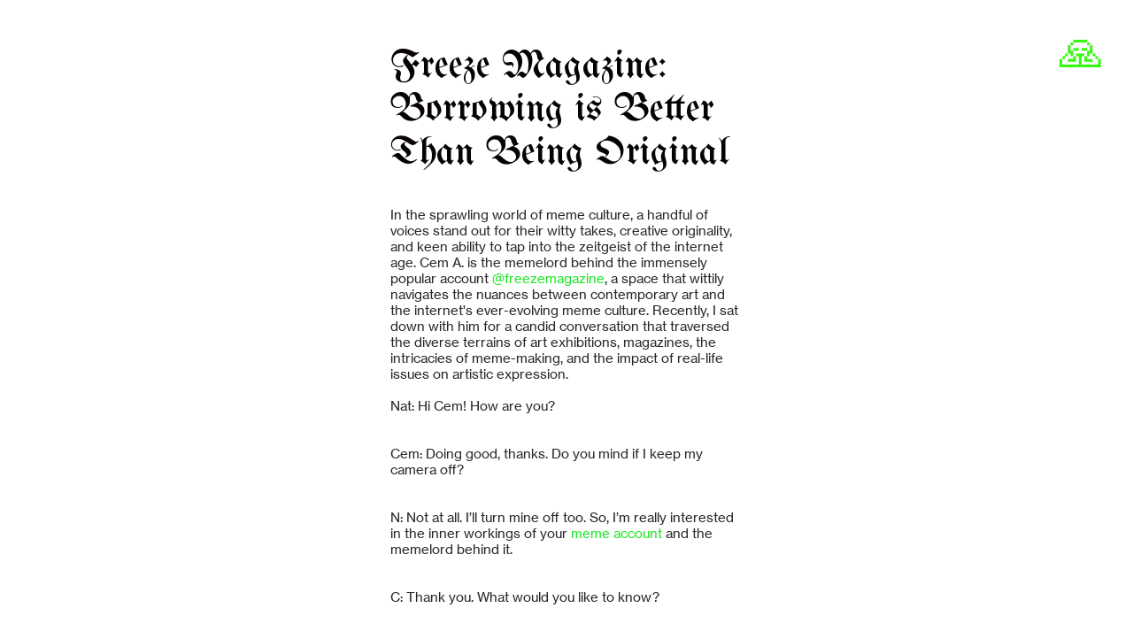

--- FILE ---
content_type: text/html; charset=UTF-8
request_url: https://forevermag.net/Freeze-Magazine-Interview
body_size: 44689
content:
<!DOCTYPE html>
<!-- 

        Running on cargo.site

-->
<html lang="en" data-predefined-style="true" data-css-presets="true" data-css-preset data-typography-preset>
	<head>
<script>
				var __cargo_context__ = 'live';
				var __cargo_js_ver__ = 'c=3451682563';
				var __cargo_maint__ = false;
				
				
			</script>
					<meta http-equiv="X-UA-Compatible" content="IE=edge,chrome=1">
		<meta http-equiv="Content-Type" content="text/html; charset=utf-8">
		<meta name="viewport" content="initial-scale=1.0, maximum-scale=1.0, user-scalable=no">
		
			<meta name="robots" content="index,follow">
		<title>Freeze Magazine Interview — Forever Magazine</title>
		<meta name="description" content="Freeze Magazine: Borrowing is Better Than Being Original In the sprawling world of meme culture, a handful of voices stand out for their witty...">
				<meta name="twitter:card" content="summary_large_image">
		<meta name="twitter:title" content="Freeze Magazine Interview — Forever Magazine">
		<meta name="twitter:description" content="Freeze Magazine: Borrowing is Better Than Being Original In the sprawling world of meme culture, a handful of voices stand out for their witty...">
		<meta name="twitter:image" content="https://freight.cargo.site/w/1200/i/5dbadabcacc9d8aaee2226888f3726c20a5bb85f9a99f02c10c10e725da223c4/IMG_5078.jpeg">
		<meta property="og:locale" content="en_US">
		<meta property="og:title" content="Freeze Magazine Interview — Forever Magazine">
		<meta property="og:description" content="Freeze Magazine: Borrowing is Better Than Being Original In the sprawling world of meme culture, a handful of voices stand out for their witty...">
		<meta property="og:url" content="https://forevermag.net/Freeze-Magazine-Interview">
		<meta property="og:image" content="https://freight.cargo.site/w/1200/i/5dbadabcacc9d8aaee2226888f3726c20a5bb85f9a99f02c10c10e725da223c4/IMG_5078.jpeg">
		<meta property="og:type" content="website">

		<link rel="preconnect" href="https://static.cargo.site" crossorigin>
		<link rel="preconnect" href="https://freight.cargo.site" crossorigin>

		<link rel="preconnect" href="https://fonts.gstatic.com" crossorigin>
				<link rel="preconnect" href="https://type.cargo.site" crossorigin>

		<!--<link rel="preload" href="https://static.cargo.site/assets/social/IconFont-Regular-0.9.3.woff2" as="font" type="font/woff" crossorigin>-->

		<meta name="google" value="notranslate">

 <meta name="google-site-verification" content="......." />

		<link href="https://freight.cargo.site/t/original/i/f5e00aae4d27fc0ad0d31f9dd2caff8cab74226fa62e991ed09b2b01ccddc949/Forever-Logo-white.ico" rel="shortcut icon">
		<link href="https://forevermag.net/rss" rel="alternate" type="application/rss+xml" title="Forever Magazine feed">

		<link href="//fonts.googleapis.com/css?family=UnifrakturMaguntia:400&c=3451682563&" id="" rel="stylesheet" type="text/css" />
<link href="https://forevermag.net/stylesheet?c=3451682563&1703466146" id="member_stylesheet" rel="stylesheet" type="text/css" />
<style id="">@font-face{font-family:Icons;src:url(https://static.cargo.site/assets/social/IconFont-Regular-0.9.3.woff2);unicode-range:U+E000-E15C,U+F0000,U+FE0E}@font-face{font-family:Icons;src:url(https://static.cargo.site/assets/social/IconFont-Regular-0.9.3.woff2);font-weight:240;unicode-range:U+E000-E15C,U+F0000,U+FE0E}@font-face{font-family:Icons;src:url(https://static.cargo.site/assets/social/IconFont-Regular-0.9.3.woff2);unicode-range:U+E000-E15C,U+F0000,U+FE0E;font-weight:400}@font-face{font-family:Icons;src:url(https://static.cargo.site/assets/social/IconFont-Regular-0.9.3.woff2);unicode-range:U+E000-E15C,U+F0000,U+FE0E;font-weight:600}@font-face{font-family:Icons;src:url(https://static.cargo.site/assets/social/IconFont-Regular-0.9.3.woff2);unicode-range:U+E000-E15C,U+F0000,U+FE0E;font-weight:800}@font-face{font-family:Icons;src:url(https://static.cargo.site/assets/social/IconFont-Regular-0.9.3.woff2);unicode-range:U+E000-E15C,U+F0000,U+FE0E;font-style:italic}@font-face{font-family:Icons;src:url(https://static.cargo.site/assets/social/IconFont-Regular-0.9.3.woff2);unicode-range:U+E000-E15C,U+F0000,U+FE0E;font-weight:200;font-style:italic}@font-face{font-family:Icons;src:url(https://static.cargo.site/assets/social/IconFont-Regular-0.9.3.woff2);unicode-range:U+E000-E15C,U+F0000,U+FE0E;font-weight:400;font-style:italic}@font-face{font-family:Icons;src:url(https://static.cargo.site/assets/social/IconFont-Regular-0.9.3.woff2);unicode-range:U+E000-E15C,U+F0000,U+FE0E;font-weight:600;font-style:italic}@font-face{font-family:Icons;src:url(https://static.cargo.site/assets/social/IconFont-Regular-0.9.3.woff2);unicode-range:U+E000-E15C,U+F0000,U+FE0E;font-weight:800;font-style:italic}body.iconfont-loading,body.iconfont-loading *{color:transparent!important}body{-moz-osx-font-smoothing:grayscale;-webkit-font-smoothing:antialiased;-webkit-text-size-adjust:none}body.no-scroll{overflow:hidden}/*!
 * Content
 */.page{word-wrap:break-word}:focus{outline:0}.pointer-events-none{pointer-events:none}.pointer-events-auto{pointer-events:auto}.pointer-events-none .page_content .audio-player,.pointer-events-none .page_content .shop_product,.pointer-events-none .page_content a,.pointer-events-none .page_content audio,.pointer-events-none .page_content button,.pointer-events-none .page_content details,.pointer-events-none .page_content iframe,.pointer-events-none .page_content img,.pointer-events-none .page_content input,.pointer-events-none .page_content video{pointer-events:auto}.pointer-events-none .page_content *>a,.pointer-events-none .page_content>a{position:relative}s *{text-transform:inherit}#toolset{position:fixed;bottom:10px;right:10px;z-index:8}.mobile #toolset,.template_site_inframe #toolset{display:none}#toolset a{display:block;height:24px;width:24px;margin:0;padding:0;text-decoration:none;background:rgba(0,0,0,.2)}#toolset a:hover{background:rgba(0,0,0,.8)}[data-adminview] #toolset a,[data-adminview] #toolset_admin a{background:rgba(0,0,0,.04);pointer-events:none;cursor:default}#toolset_admin a:active{background:rgba(0,0,0,.7)}#toolset_admin a svg>*{transform:scale(1.1) translate(0,-.5px);transform-origin:50% 50%}#toolset_admin a svg{pointer-events:none;width:100%!important;height:auto!important}#following-container{overflow:auto;-webkit-overflow-scrolling:touch}#following-container iframe{height:100%;width:100%;position:absolute;top:0;left:0;right:0;bottom:0}:root{--following-width:-400px;--following-animation-duration:450ms}@keyframes following-open{0%{transform:translateX(0)}100%{transform:translateX(var(--following-width))}}@keyframes following-open-inverse{0%{transform:translateX(0)}100%{transform:translateX(calc(-1 * var(--following-width)))}}@keyframes following-close{0%{transform:translateX(var(--following-width))}100%{transform:translateX(0)}}@keyframes following-close-inverse{0%{transform:translateX(calc(-1 * var(--following-width)))}100%{transform:translateX(0)}}body.animate-left{animation:following-open var(--following-animation-duration);animation-fill-mode:both;animation-timing-function:cubic-bezier(.24,1,.29,1)}#following-container.animate-left{animation:following-close-inverse var(--following-animation-duration);animation-fill-mode:both;animation-timing-function:cubic-bezier(.24,1,.29,1)}#following-container.animate-left #following-frame{animation:following-close var(--following-animation-duration);animation-fill-mode:both;animation-timing-function:cubic-bezier(.24,1,.29,1)}body.animate-right{animation:following-close var(--following-animation-duration);animation-fill-mode:both;animation-timing-function:cubic-bezier(.24,1,.29,1)}#following-container.animate-right{animation:following-open-inverse var(--following-animation-duration);animation-fill-mode:both;animation-timing-function:cubic-bezier(.24,1,.29,1)}#following-container.animate-right #following-frame{animation:following-open var(--following-animation-duration);animation-fill-mode:both;animation-timing-function:cubic-bezier(.24,1,.29,1)}.slick-slider{position:relative;display:block;-moz-box-sizing:border-box;box-sizing:border-box;-webkit-user-select:none;-moz-user-select:none;-ms-user-select:none;user-select:none;-webkit-touch-callout:none;-khtml-user-select:none;-ms-touch-action:pan-y;touch-action:pan-y;-webkit-tap-highlight-color:transparent}.slick-list{position:relative;display:block;overflow:hidden;margin:0;padding:0}.slick-list:focus{outline:0}.slick-list.dragging{cursor:pointer;cursor:hand}.slick-slider .slick-list,.slick-slider .slick-track{transform:translate3d(0,0,0);will-change:transform}.slick-track{position:relative;top:0;left:0;display:block}.slick-track:after,.slick-track:before{display:table;content:'';width:1px;height:1px;margin-top:-1px;margin-left:-1px}.slick-track:after{clear:both}.slick-loading .slick-track{visibility:hidden}.slick-slide{display:none;float:left;height:100%;min-height:1px}[dir=rtl] .slick-slide{float:right}.content .slick-slide img{display:inline-block}.content .slick-slide img:not(.image-zoom){cursor:pointer}.content .scrub .slick-list,.content .scrub .slick-slide img:not(.image-zoom){cursor:ew-resize}body.slideshow-scrub-dragging *{cursor:ew-resize!important}.content .slick-slide img:not([src]),.content .slick-slide img[src='']{width:100%;height:auto}.slick-slide.slick-loading img{display:none}.slick-slide.dragging img{pointer-events:none}.slick-initialized .slick-slide{display:block}.slick-loading .slick-slide{visibility:hidden}.slick-vertical .slick-slide{display:block;height:auto;border:1px solid transparent}.slick-arrow.slick-hidden{display:none}.slick-arrow{position:absolute;z-index:9;width:0;top:0;height:100%;cursor:pointer;will-change:opacity;-webkit-transition:opacity 333ms cubic-bezier(.4,0,.22,1);transition:opacity 333ms cubic-bezier(.4,0,.22,1)}.slick-arrow.hidden{opacity:0}.slick-arrow svg{position:absolute;width:36px;height:36px;top:0;left:0;right:0;bottom:0;margin:auto;transform:translate(.25px,.25px)}.slick-arrow svg.right-arrow{transform:translate(.25px,.25px) scaleX(-1)}.slick-arrow svg:active{opacity:.75}.slick-arrow svg .arrow-shape{fill:none!important;stroke:#fff;stroke-linecap:square}.slick-arrow svg .arrow-outline{fill:none!important;stroke-width:2.5px;stroke:rgba(0,0,0,.6);stroke-linecap:square}.slick-arrow.slick-next{right:0;text-align:right}.slick-next svg,.wallpaper-navigation .slick-next svg{margin-right:10px}.mobile .slick-next svg{margin-right:10px}.slick-arrow.slick-prev{text-align:left}.slick-prev svg,.wallpaper-navigation .slick-prev svg{margin-left:10px}.mobile .slick-prev svg{margin-left:10px}.loading_animation{display:none;vertical-align:middle;z-index:15;line-height:0;pointer-events:none;border-radius:100%}.loading_animation.hidden{display:none}.loading_animation.pulsing{opacity:0;display:inline-block;animation-delay:.1s;-webkit-animation-delay:.1s;-moz-animation-delay:.1s;animation-duration:12s;animation-iteration-count:infinite;animation:fade-pulse-in .5s ease-in-out;-moz-animation:fade-pulse-in .5s ease-in-out;-webkit-animation:fade-pulse-in .5s ease-in-out;-webkit-animation-fill-mode:forwards;-moz-animation-fill-mode:forwards;animation-fill-mode:forwards}.loading_animation.pulsing.no-delay{animation-delay:0s;-webkit-animation-delay:0s;-moz-animation-delay:0s}.loading_animation div{border-radius:100%}.loading_animation div svg{max-width:100%;height:auto}.loading_animation div,.loading_animation div svg{width:20px;height:20px}.loading_animation.full-width svg{width:100%;height:auto}.loading_animation.full-width.big svg{width:100px;height:100px}.loading_animation div svg>*{fill:#ccc}.loading_animation div{-webkit-animation:spin-loading 12s ease-out;-webkit-animation-iteration-count:infinite;-moz-animation:spin-loading 12s ease-out;-moz-animation-iteration-count:infinite;animation:spin-loading 12s ease-out;animation-iteration-count:infinite}.loading_animation.hidden{display:none}[data-backdrop] .loading_animation{position:absolute;top:15px;left:15px;z-index:99}.loading_animation.position-absolute.middle{top:calc(50% - 10px);left:calc(50% - 10px)}.loading_animation.position-absolute.topleft{top:0;left:0}.loading_animation.position-absolute.middleright{top:calc(50% - 10px);right:1rem}.loading_animation.position-absolute.middleleft{top:calc(50% - 10px);left:1rem}.loading_animation.gray div svg>*{fill:#999}.loading_animation.gray-dark div svg>*{fill:#666}.loading_animation.gray-darker div svg>*{fill:#555}.loading_animation.gray-light div svg>*{fill:#ccc}.loading_animation.white div svg>*{fill:rgba(255,255,255,.85)}.loading_animation.blue div svg>*{fill:#698fff}.loading_animation.inline{display:inline-block;margin-bottom:.5ex}.loading_animation.inline.left{margin-right:.5ex}@-webkit-keyframes fade-pulse-in{0%{opacity:0}50%{opacity:.5}100%{opacity:1}}@-moz-keyframes fade-pulse-in{0%{opacity:0}50%{opacity:.5}100%{opacity:1}}@keyframes fade-pulse-in{0%{opacity:0}50%{opacity:.5}100%{opacity:1}}@-webkit-keyframes pulsate{0%{opacity:1}50%{opacity:0}100%{opacity:1}}@-moz-keyframes pulsate{0%{opacity:1}50%{opacity:0}100%{opacity:1}}@keyframes pulsate{0%{opacity:1}50%{opacity:0}100%{opacity:1}}@-webkit-keyframes spin-loading{0%{transform:rotate(0)}9%{transform:rotate(1050deg)}18%{transform:rotate(-1090deg)}20%{transform:rotate(-1080deg)}23%{transform:rotate(-1080deg)}28%{transform:rotate(-1095deg)}29%{transform:rotate(-1065deg)}34%{transform:rotate(-1080deg)}35%{transform:rotate(-1050deg)}40%{transform:rotate(-1065deg)}41%{transform:rotate(-1035deg)}44%{transform:rotate(-1035deg)}47%{transform:rotate(-2160deg)}50%{transform:rotate(-2160deg)}56%{transform:rotate(45deg)}60%{transform:rotate(45deg)}80%{transform:rotate(6120deg)}100%{transform:rotate(0)}}@keyframes spin-loading{0%{transform:rotate(0)}9%{transform:rotate(1050deg)}18%{transform:rotate(-1090deg)}20%{transform:rotate(-1080deg)}23%{transform:rotate(-1080deg)}28%{transform:rotate(-1095deg)}29%{transform:rotate(-1065deg)}34%{transform:rotate(-1080deg)}35%{transform:rotate(-1050deg)}40%{transform:rotate(-1065deg)}41%{transform:rotate(-1035deg)}44%{transform:rotate(-1035deg)}47%{transform:rotate(-2160deg)}50%{transform:rotate(-2160deg)}56%{transform:rotate(45deg)}60%{transform:rotate(45deg)}80%{transform:rotate(6120deg)}100%{transform:rotate(0)}}[grid-row]{align-items:flex-start;box-sizing:border-box;display:-webkit-box;display:-webkit-flex;display:-ms-flexbox;display:flex;-webkit-flex-wrap:wrap;-ms-flex-wrap:wrap;flex-wrap:wrap}[grid-col]{box-sizing:border-box}[grid-row] [grid-col].empty:after{content:"\0000A0";cursor:text}body.mobile[data-adminview=content-editproject] [grid-row] [grid-col].empty:after{display:none}[grid-col=auto]{-webkit-box-flex:1;-webkit-flex:1;-ms-flex:1;flex:1}[grid-col=x12]{width:100%}[grid-col=x11]{width:50%}[grid-col=x10]{width:33.33%}[grid-col=x9]{width:25%}[grid-col=x8]{width:20%}[grid-col=x7]{width:16.666666667%}[grid-col=x6]{width:14.285714286%}[grid-col=x5]{width:12.5%}[grid-col=x4]{width:11.111111111%}[grid-col=x3]{width:10%}[grid-col=x2]{width:9.090909091%}[grid-col=x1]{width:8.333333333%}[grid-col="1"]{width:8.33333%}[grid-col="2"]{width:16.66667%}[grid-col="3"]{width:25%}[grid-col="4"]{width:33.33333%}[grid-col="5"]{width:41.66667%}[grid-col="6"]{width:50%}[grid-col="7"]{width:58.33333%}[grid-col="8"]{width:66.66667%}[grid-col="9"]{width:75%}[grid-col="10"]{width:83.33333%}[grid-col="11"]{width:91.66667%}[grid-col="12"]{width:100%}body.mobile [grid-responsive] [grid-col]{width:100%;-webkit-box-flex:none;-webkit-flex:none;-ms-flex:none;flex:none}[data-ce-host=true][contenteditable=true] [grid-pad]{pointer-events:none}[data-ce-host=true][contenteditable=true] [grid-pad]>*{pointer-events:auto}[grid-pad="0"]{padding:0}[grid-pad="0.25"]{padding:.125rem}[grid-pad="0.5"]{padding:.25rem}[grid-pad="0.75"]{padding:.375rem}[grid-pad="1"]{padding:.5rem}[grid-pad="1.25"]{padding:.625rem}[grid-pad="1.5"]{padding:.75rem}[grid-pad="1.75"]{padding:.875rem}[grid-pad="2"]{padding:1rem}[grid-pad="2.5"]{padding:1.25rem}[grid-pad="3"]{padding:1.5rem}[grid-pad="3.5"]{padding:1.75rem}[grid-pad="4"]{padding:2rem}[grid-pad="5"]{padding:2.5rem}[grid-pad="6"]{padding:3rem}[grid-pad="7"]{padding:3.5rem}[grid-pad="8"]{padding:4rem}[grid-pad="9"]{padding:4.5rem}[grid-pad="10"]{padding:5rem}[grid-gutter="0"]{margin:0}[grid-gutter="0.5"]{margin:-.25rem}[grid-gutter="1"]{margin:-.5rem}[grid-gutter="1.5"]{margin:-.75rem}[grid-gutter="2"]{margin:-1rem}[grid-gutter="2.5"]{margin:-1.25rem}[grid-gutter="3"]{margin:-1.5rem}[grid-gutter="3.5"]{margin:-1.75rem}[grid-gutter="4"]{margin:-2rem}[grid-gutter="5"]{margin:-2.5rem}[grid-gutter="6"]{margin:-3rem}[grid-gutter="7"]{margin:-3.5rem}[grid-gutter="8"]{margin:-4rem}[grid-gutter="10"]{margin:-5rem}[grid-gutter="12"]{margin:-6rem}[grid-gutter="14"]{margin:-7rem}[grid-gutter="16"]{margin:-8rem}[grid-gutter="18"]{margin:-9rem}[grid-gutter="20"]{margin:-10rem}small{max-width:100%;text-decoration:inherit}img:not([src]),img[src='']{outline:1px solid rgba(177,177,177,.4);outline-offset:-1px;content:url([data-uri])}img.image-zoom{cursor:-webkit-zoom-in;cursor:-moz-zoom-in;cursor:zoom-in}#imprimatur{color:#333;font-size:10px;font-family:-apple-system,BlinkMacSystemFont,"Segoe UI",Roboto,Oxygen,Ubuntu,Cantarell,"Open Sans","Helvetica Neue",sans-serif,"Sans Serif",Icons;/*!System*/position:fixed;opacity:.3;right:-28px;bottom:160px;transform:rotate(270deg);-ms-transform:rotate(270deg);-webkit-transform:rotate(270deg);z-index:8;text-transform:uppercase;color:#999;opacity:.5;padding-bottom:2px;text-decoration:none}.mobile #imprimatur{display:none}bodycopy cargo-link a{font-family:-apple-system,BlinkMacSystemFont,"Segoe UI",Roboto,Oxygen,Ubuntu,Cantarell,"Open Sans","Helvetica Neue",sans-serif,"Sans Serif",Icons;/*!System*/font-size:12px;font-style:normal;font-weight:400;transform:rotate(270deg);text-decoration:none;position:fixed!important;right:-27px;bottom:100px;text-decoration:none;letter-spacing:normal;background:0 0;border:0;border-bottom:0;outline:0}/*! PhotoSwipe Default UI CSS by Dmitry Semenov | photoswipe.com | MIT license */.pswp--has_mouse .pswp__button--arrow--left,.pswp--has_mouse .pswp__button--arrow--right,.pswp__ui{visibility:visible}.pswp--minimal--dark .pswp__top-bar,.pswp__button{background:0 0}.pswp,.pswp__bg,.pswp__container,.pswp__img--placeholder,.pswp__zoom-wrap,.quick-view-navigation{-webkit-backface-visibility:hidden}.pswp__button{cursor:pointer;opacity:1;-webkit-appearance:none;transition:opacity .2s;-webkit-box-shadow:none;box-shadow:none}.pswp__button-close>svg{top:10px;right:10px;margin-left:auto}.pswp--touch .quick-view-navigation{display:none}.pswp__ui{-webkit-font-smoothing:auto;opacity:1;z-index:1550}.quick-view-navigation{will-change:opacity;-webkit-transition:opacity 333ms cubic-bezier(.4,0,.22,1);transition:opacity 333ms cubic-bezier(.4,0,.22,1)}.quick-view-navigation .pswp__group .pswp__button{pointer-events:auto}.pswp__button>svg{position:absolute;width:36px;height:36px}.quick-view-navigation .pswp__group:active svg{opacity:.75}.pswp__button svg .shape-shape{fill:#fff}.pswp__button svg .shape-outline{fill:#000}.pswp__button-prev>svg{top:0;bottom:0;left:10px;margin:auto}.pswp__button-next>svg{top:0;bottom:0;right:10px;margin:auto}.quick-view-navigation .pswp__group .pswp__button-prev{position:absolute;left:0;top:0;width:0;height:100%}.quick-view-navigation .pswp__group .pswp__button-next{position:absolute;right:0;top:0;width:0;height:100%}.quick-view-navigation .close-button,.quick-view-navigation .left-arrow,.quick-view-navigation .right-arrow{transform:translate(.25px,.25px)}.quick-view-navigation .right-arrow{transform:translate(.25px,.25px) scaleX(-1)}.pswp__button svg .shape-outline{fill:transparent!important;stroke:#000;stroke-width:2.5px;stroke-linecap:square}.pswp__button svg .shape-shape{fill:transparent!important;stroke:#fff;stroke-width:1.5px;stroke-linecap:square}.pswp__bg,.pswp__scroll-wrap,.pswp__zoom-wrap{width:100%;position:absolute}.quick-view-navigation .pswp__group .pswp__button-close{margin:0}.pswp__container,.pswp__item,.pswp__zoom-wrap{right:0;bottom:0;top:0;position:absolute;left:0}.pswp__ui--hidden .pswp__button{opacity:.001}.pswp__ui--hidden .pswp__button,.pswp__ui--hidden .pswp__button *{pointer-events:none}.pswp .pswp__ui.pswp__ui--displaynone{display:none}.pswp__element--disabled{display:none!important}/*! PhotoSwipe main CSS by Dmitry Semenov | photoswipe.com | MIT license */.pswp{position:fixed;display:none;height:100%;width:100%;top:0;left:0;right:0;bottom:0;margin:auto;-ms-touch-action:none;touch-action:none;z-index:9999999;-webkit-text-size-adjust:100%;line-height:initial;letter-spacing:initial;outline:0}.pswp img{max-width:none}.pswp--zoom-disabled .pswp__img{cursor:default!important}.pswp--animate_opacity{opacity:.001;will-change:opacity;-webkit-transition:opacity 333ms cubic-bezier(.4,0,.22,1);transition:opacity 333ms cubic-bezier(.4,0,.22,1)}.pswp--open{display:block}.pswp--zoom-allowed .pswp__img{cursor:-webkit-zoom-in;cursor:-moz-zoom-in;cursor:zoom-in}.pswp--zoomed-in .pswp__img{cursor:-webkit-grab;cursor:-moz-grab;cursor:grab}.pswp--dragging .pswp__img{cursor:-webkit-grabbing;cursor:-moz-grabbing;cursor:grabbing}.pswp__bg{left:0;top:0;height:100%;opacity:0;transform:translateZ(0);will-change:opacity}.pswp__scroll-wrap{left:0;top:0;height:100%}.pswp__container,.pswp__zoom-wrap{-ms-touch-action:none;touch-action:none}.pswp__container,.pswp__img{-webkit-user-select:none;-moz-user-select:none;-ms-user-select:none;user-select:none;-webkit-tap-highlight-color:transparent;-webkit-touch-callout:none}.pswp__zoom-wrap{-webkit-transform-origin:left top;-ms-transform-origin:left top;transform-origin:left top;-webkit-transition:-webkit-transform 222ms cubic-bezier(.4,0,.22,1);transition:transform 222ms cubic-bezier(.4,0,.22,1)}.pswp__bg{-webkit-transition:opacity 222ms cubic-bezier(.4,0,.22,1);transition:opacity 222ms cubic-bezier(.4,0,.22,1)}.pswp--animated-in .pswp__bg,.pswp--animated-in .pswp__zoom-wrap{-webkit-transition:none;transition:none}.pswp--hide-overflow .pswp__scroll-wrap,.pswp--hide-overflow.pswp{overflow:hidden}.pswp__img{position:absolute;width:auto;height:auto;top:0;left:0}.pswp__img--placeholder--blank{background:#222}.pswp--ie .pswp__img{width:100%!important;height:auto!important;left:0;top:0}.pswp__ui--idle{opacity:0}.pswp__error-msg{position:absolute;left:0;top:50%;width:100%;text-align:center;font-size:14px;line-height:16px;margin-top:-8px;color:#ccc}.pswp__error-msg a{color:#ccc;text-decoration:underline}.pswp__error-msg{font-family:-apple-system,BlinkMacSystemFont,"Segoe UI",Roboto,Oxygen,Ubuntu,Cantarell,"Open Sans","Helvetica Neue",sans-serif}.quick-view.mouse-down .iframe-item{pointer-events:none!important}.quick-view-caption-positioner{pointer-events:none;width:100%;height:100%}.quick-view-caption-wrapper{margin:auto;position:absolute;bottom:0;left:0;right:0}.quick-view-horizontal-align-left .quick-view-caption-wrapper{margin-left:0}.quick-view-horizontal-align-right .quick-view-caption-wrapper{margin-right:0}[data-quick-view-caption]{transition:.1s opacity ease-in-out;position:absolute;bottom:0;left:0;right:0}.quick-view-horizontal-align-left [data-quick-view-caption]{text-align:left}.quick-view-horizontal-align-right [data-quick-view-caption]{text-align:right}.quick-view-caption{transition:.1s opacity ease-in-out}.quick-view-caption>*{display:inline-block}.quick-view-caption *{pointer-events:auto}.quick-view-caption.hidden{opacity:0}.shop_product .dropdown_wrapper{flex:0 0 100%;position:relative}.shop_product select{appearance:none;-moz-appearance:none;-webkit-appearance:none;outline:0;-webkit-font-smoothing:antialiased;-moz-osx-font-smoothing:grayscale;cursor:pointer;border-radius:0;white-space:nowrap;overflow:hidden!important;text-overflow:ellipsis}.shop_product select.dropdown::-ms-expand{display:none}.shop_product a{cursor:pointer;border-bottom:none;text-decoration:none}.shop_product a.out-of-stock{pointer-events:none}body.audio-player-dragging *{cursor:ew-resize!important}.audio-player{display:inline-flex;flex:1 0 calc(100% - 2px);width:calc(100% - 2px)}.audio-player .button{height:100%;flex:0 0 3.3rem;display:flex}.audio-player .separator{left:3.3rem;height:100%}.audio-player .buffer{width:0%;height:100%;transition:left .3s linear,width .3s linear}.audio-player.seeking .buffer{transition:left 0s,width 0s}.audio-player.seeking{user-select:none;-webkit-user-select:none;cursor:ew-resize}.audio-player.seeking *{user-select:none;-webkit-user-select:none;cursor:ew-resize}.audio-player .bar{overflow:hidden;display:flex;justify-content:space-between;align-content:center;flex-grow:1}.audio-player .progress{width:0%;height:100%;transition:width .3s linear}.audio-player.seeking .progress{transition:width 0s}.audio-player .pause,.audio-player .play{cursor:pointer;height:100%}.audio-player .note-icon{margin:auto 0;order:2;flex:0 1 auto}.audio-player .title{white-space:nowrap;overflow:hidden;text-overflow:ellipsis;pointer-events:none;user-select:none;padding:.5rem 0 .5rem 1rem;margin:auto auto auto 0;flex:0 3 auto;min-width:0;width:100%}.audio-player .total-time{flex:0 1 auto;margin:auto 0}.audio-player .current-time,.audio-player .play-text{flex:0 1 auto;margin:auto 0}.audio-player .stream-anim{user-select:none;margin:auto auto auto 0}.audio-player .stream-anim span{display:inline-block}.audio-player .buffer,.audio-player .current-time,.audio-player .note-svg,.audio-player .play-text,.audio-player .separator,.audio-player .total-time{user-select:none;pointer-events:none}.audio-player .buffer,.audio-player .play-text,.audio-player .progress{position:absolute}.audio-player,.audio-player .bar,.audio-player .button,.audio-player .current-time,.audio-player .note-icon,.audio-player .pause,.audio-player .play,.audio-player .total-time{position:relative}body.mobile .audio-player,body.mobile .audio-player *{-webkit-touch-callout:none}#standalone-admin-frame{border:0;width:400px;position:absolute;right:0;top:0;height:100vh;z-index:99}body[standalone-admin=true] #standalone-admin-frame{transform:translate(0,0)}body[standalone-admin=true] .main_container{width:calc(100% - 400px)}body[standalone-admin=false] #standalone-admin-frame{transform:translate(100%,0)}body[standalone-admin=false] .main_container{width:100%}.toggle_standaloneAdmin{position:fixed;top:0;right:400px;height:40px;width:40px;z-index:999;cursor:pointer;background-color:rgba(0,0,0,.4)}.toggle_standaloneAdmin:active{opacity:.7}body[standalone-admin=false] .toggle_standaloneAdmin{right:0}.toggle_standaloneAdmin *{color:#fff;fill:#fff}.toggle_standaloneAdmin svg{padding:6px;width:100%;height:100%;opacity:.85}body[standalone-admin=false] .toggle_standaloneAdmin #close,body[standalone-admin=true] .toggle_standaloneAdmin #backdropsettings{display:none}.toggle_standaloneAdmin>div{width:100%;height:100%}#admin_toggle_button{position:fixed;top:50%;transform:translate(0,-50%);right:400px;height:36px;width:12px;z-index:999;cursor:pointer;background-color:rgba(0,0,0,.09);padding-left:2px;margin-right:5px}#admin_toggle_button .bar{content:'';background:rgba(0,0,0,.09);position:fixed;width:5px;bottom:0;top:0;z-index:10}#admin_toggle_button:active{background:rgba(0,0,0,.065)}#admin_toggle_button *{color:#fff;fill:#fff}#admin_toggle_button svg{padding:0;width:16px;height:36px;margin-left:1px;opacity:1}#admin_toggle_button svg *{fill:#fff;opacity:1}#admin_toggle_button[data-state=closed] .toggle_admin_close{display:none}#admin_toggle_button[data-state=closed],#admin_toggle_button[data-state=closed] .toggle_admin_open{width:20px;cursor:pointer;margin:0}#admin_toggle_button[data-state=closed] svg{margin-left:2px}#admin_toggle_button[data-state=open] .toggle_admin_open{display:none}select,select *{text-rendering:auto!important}b b{font-weight:inherit}*{-webkit-box-sizing:border-box;-moz-box-sizing:border-box;box-sizing:border-box}customhtml>*{position:relative;z-index:10}body,html{min-height:100vh;margin:0;padding:0}html{touch-action:manipulation;position:relative;background-color:#fff}.main_container{min-height:100vh;width:100%;overflow:hidden}.container{display:-webkit-box;display:-webkit-flex;display:-moz-box;display:-ms-flexbox;display:flex;-webkit-flex-wrap:wrap;-moz-flex-wrap:wrap;-ms-flex-wrap:wrap;flex-wrap:wrap;max-width:100%;width:100%;overflow:visible}.container{align-items:flex-start;-webkit-align-items:flex-start}.page{z-index:2}.page ul li>text-limit{display:block}.content,.content_container,.pinned{-webkit-flex:1 0 auto;-moz-flex:1 0 auto;-ms-flex:1 0 auto;flex:1 0 auto;max-width:100%}.content_container{width:100%}.content_container.full_height{min-height:100vh}.page_background{position:absolute;top:0;left:0;width:100%;height:100%}.page_container{position:relative;overflow:visible;width:100%}.backdrop{position:absolute;top:0;z-index:1;width:100%;height:100%;max-height:100vh}.backdrop>div{position:absolute;top:0;left:0;width:100%;height:100%;-webkit-backface-visibility:hidden;backface-visibility:hidden;transform:translate3d(0,0,0);contain:strict}[data-backdrop].backdrop>div[data-overflowing]{max-height:100vh;position:absolute;top:0;left:0}body.mobile [split-responsive]{display:flex;flex-direction:column}body.mobile [split-responsive] .container{width:100%;order:2}body.mobile [split-responsive] .backdrop{position:relative;height:50vh;width:100%;order:1}body.mobile [split-responsive] [data-auxiliary].backdrop{position:absolute;height:50vh;width:100%;order:1}.page{position:relative;z-index:2}img[data-align=left]{float:left}img[data-align=right]{float:right}[data-rotation]{transform-origin:center center}.content .page_content:not([contenteditable=true]) [data-draggable]{pointer-events:auto!important;backface-visibility:hidden}.preserve-3d{-moz-transform-style:preserve-3d;transform-style:preserve-3d}.content .page_content:not([contenteditable=true]) [data-draggable] iframe{pointer-events:none!important}.dragging-active iframe{pointer-events:none!important}.content .page_content:not([contenteditable=true]) [data-draggable]:active{opacity:1}.content .scroll-transition-fade{transition:transform 1s ease-in-out,opacity .8s ease-in-out}.content .scroll-transition-fade.below-viewport{opacity:0;transform:translateY(40px)}.mobile.full_width .page_container:not([split-layout]) .container_width{width:100%}[data-view=pinned_bottom] .bottom_pin_invisibility{visibility:hidden}.pinned{position:relative;width:100%}.pinned .page_container.accommodate:not(.fixed):not(.overlay){z-index:2}.pinned .page_container.overlay{position:absolute;z-index:4}.pinned .page_container.overlay.fixed{position:fixed}.pinned .page_container.overlay.fixed .page{max-height:100vh;-webkit-overflow-scrolling:touch}.pinned .page_container.overlay.fixed .page.allow-scroll{overflow-y:auto;overflow-x:hidden}.pinned .page_container.overlay.fixed .page.allow-scroll{align-items:flex-start;-webkit-align-items:flex-start}.pinned .page_container .page.allow-scroll::-webkit-scrollbar{width:0;background:0 0;display:none}.pinned.pinned_top .page_container.overlay{left:0;top:0}.pinned.pinned_bottom .page_container.overlay{left:0;bottom:0}div[data-container=set]:empty{margin-top:1px}.thumbnails{position:relative;z-index:1}[thumbnails=grid]{align-items:baseline}[thumbnails=justify] .thumbnail{box-sizing:content-box}[thumbnails][data-padding-zero] .thumbnail{margin-bottom:-1px}[thumbnails=montessori] .thumbnail{pointer-events:auto;position:absolute}[thumbnails] .thumbnail>a{display:block;text-decoration:none}[thumbnails=montessori]{height:0}[thumbnails][data-resizing],[thumbnails][data-resizing] *{cursor:nwse-resize}[thumbnails] .thumbnail .resize-handle{cursor:nwse-resize;width:26px;height:26px;padding:5px;position:absolute;opacity:.75;right:-1px;bottom:-1px;z-index:100}[thumbnails][data-resizing] .resize-handle{display:none}[thumbnails] .thumbnail .resize-handle svg{position:absolute;top:0;left:0}[thumbnails] .thumbnail .resize-handle:hover{opacity:1}[data-can-move].thumbnail .resize-handle svg .resize_path_outline{fill:#fff}[data-can-move].thumbnail .resize-handle svg .resize_path{fill:#000}[thumbnails=montessori] .thumbnail_sizer{height:0;width:100%;position:relative;padding-bottom:100%;pointer-events:none}[thumbnails] .thumbnail img{display:block;min-height:3px;margin-bottom:0}[thumbnails] .thumbnail img:not([src]),img[src=""]{margin:0!important;width:100%;min-height:3px;height:100%!important;position:absolute}[aspect-ratio="1x1"].thumb_image{height:0;padding-bottom:100%;overflow:hidden}[aspect-ratio="4x3"].thumb_image{height:0;padding-bottom:75%;overflow:hidden}[aspect-ratio="16x9"].thumb_image{height:0;padding-bottom:56.25%;overflow:hidden}[thumbnails] .thumb_image{width:100%;position:relative}[thumbnails][thumbnail-vertical-align=top]{align-items:flex-start}[thumbnails][thumbnail-vertical-align=middle]{align-items:center}[thumbnails][thumbnail-vertical-align=bottom]{align-items:baseline}[thumbnails][thumbnail-horizontal-align=left]{justify-content:flex-start}[thumbnails][thumbnail-horizontal-align=middle]{justify-content:center}[thumbnails][thumbnail-horizontal-align=right]{justify-content:flex-end}.thumb_image.default_image>svg{position:absolute;top:0;left:0;bottom:0;right:0;width:100%;height:100%}.thumb_image.default_image{outline:1px solid #ccc;outline-offset:-1px;position:relative}.mobile.full_width [data-view=Thumbnail] .thumbnails_width{width:100%}.content [data-draggable] a:active,.content [data-draggable] img:active{opacity:initial}.content .draggable-dragging{opacity:initial}[data-draggable].draggable_visible{visibility:visible}[data-draggable].draggable_hidden{visibility:hidden}.gallery_card [data-draggable],.marquee [data-draggable]{visibility:inherit}[data-draggable]{visibility:visible;background-color:rgba(0,0,0,.003)}#site_menu_panel_container .image-gallery:not(.initialized){height:0;padding-bottom:100%;min-height:initial}.image-gallery:not(.initialized){min-height:100vh;visibility:hidden;width:100%}.image-gallery .gallery_card img{display:block;width:100%;height:auto}.image-gallery .gallery_card{transform-origin:center}.image-gallery .gallery_card.dragging{opacity:.1;transform:initial!important}.image-gallery:not([image-gallery=slideshow]) .gallery_card iframe:only-child,.image-gallery:not([image-gallery=slideshow]) .gallery_card video:only-child{width:100%;height:100%;top:0;left:0;position:absolute}.image-gallery[image-gallery=slideshow] .gallery_card video[muted][autoplay]:not([controls]),.image-gallery[image-gallery=slideshow] .gallery_card video[muted][data-autoplay]:not([controls]){pointer-events:none}.image-gallery [image-gallery-pad="0"] video:only-child{object-fit:cover;height:calc(100% + 1px)}div.image-gallery>a,div.image-gallery>iframe,div.image-gallery>img,div.image-gallery>video{display:none}[image-gallery-row]{align-items:flex-start;box-sizing:border-box;display:-webkit-box;display:-webkit-flex;display:-ms-flexbox;display:flex;-webkit-flex-wrap:wrap;-ms-flex-wrap:wrap;flex-wrap:wrap}.image-gallery .gallery_card_image{width:100%;position:relative}[data-predefined-style=true] .image-gallery a.gallery_card{display:block;border:none}[image-gallery-col]{box-sizing:border-box}[image-gallery-col=x12]{width:100%}[image-gallery-col=x11]{width:50%}[image-gallery-col=x10]{width:33.33%}[image-gallery-col=x9]{width:25%}[image-gallery-col=x8]{width:20%}[image-gallery-col=x7]{width:16.666666667%}[image-gallery-col=x6]{width:14.285714286%}[image-gallery-col=x5]{width:12.5%}[image-gallery-col=x4]{width:11.111111111%}[image-gallery-col=x3]{width:10%}[image-gallery-col=x2]{width:9.090909091%}[image-gallery-col=x1]{width:8.333333333%}.content .page_content [image-gallery-pad].image-gallery{pointer-events:none}.content .page_content [image-gallery-pad].image-gallery .gallery_card_image>*,.content .page_content [image-gallery-pad].image-gallery .gallery_image_caption{pointer-events:auto}.content .page_content [image-gallery-pad="0"]{padding:0}.content .page_content [image-gallery-pad="0.25"]{padding:.125rem}.content .page_content [image-gallery-pad="0.5"]{padding:.25rem}.content .page_content [image-gallery-pad="0.75"]{padding:.375rem}.content .page_content [image-gallery-pad="1"]{padding:.5rem}.content .page_content [image-gallery-pad="1.25"]{padding:.625rem}.content .page_content [image-gallery-pad="1.5"]{padding:.75rem}.content .page_content [image-gallery-pad="1.75"]{padding:.875rem}.content .page_content [image-gallery-pad="2"]{padding:1rem}.content .page_content [image-gallery-pad="2.5"]{padding:1.25rem}.content .page_content [image-gallery-pad="3"]{padding:1.5rem}.content .page_content [image-gallery-pad="3.5"]{padding:1.75rem}.content .page_content [image-gallery-pad="4"]{padding:2rem}.content .page_content [image-gallery-pad="5"]{padding:2.5rem}.content .page_content [image-gallery-pad="6"]{padding:3rem}.content .page_content [image-gallery-pad="7"]{padding:3.5rem}.content .page_content [image-gallery-pad="8"]{padding:4rem}.content .page_content [image-gallery-pad="9"]{padding:4.5rem}.content .page_content [image-gallery-pad="10"]{padding:5rem}.content .page_content [image-gallery-gutter="0"]{margin:0}.content .page_content [image-gallery-gutter="0.5"]{margin:-.25rem}.content .page_content [image-gallery-gutter="1"]{margin:-.5rem}.content .page_content [image-gallery-gutter="1.5"]{margin:-.75rem}.content .page_content [image-gallery-gutter="2"]{margin:-1rem}.content .page_content [image-gallery-gutter="2.5"]{margin:-1.25rem}.content .page_content [image-gallery-gutter="3"]{margin:-1.5rem}.content .page_content [image-gallery-gutter="3.5"]{margin:-1.75rem}.content .page_content [image-gallery-gutter="4"]{margin:-2rem}.content .page_content [image-gallery-gutter="5"]{margin:-2.5rem}.content .page_content [image-gallery-gutter="6"]{margin:-3rem}.content .page_content [image-gallery-gutter="7"]{margin:-3.5rem}.content .page_content [image-gallery-gutter="8"]{margin:-4rem}.content .page_content [image-gallery-gutter="10"]{margin:-5rem}.content .page_content [image-gallery-gutter="12"]{margin:-6rem}.content .page_content [image-gallery-gutter="14"]{margin:-7rem}.content .page_content [image-gallery-gutter="16"]{margin:-8rem}.content .page_content [image-gallery-gutter="18"]{margin:-9rem}.content .page_content [image-gallery-gutter="20"]{margin:-10rem}[image-gallery=slideshow]:not(.initialized)>*{min-height:1px;opacity:0;min-width:100%}[image-gallery=slideshow][data-constrained-by=height] [image-gallery-vertical-align].slick-track{align-items:flex-start}[image-gallery=slideshow] img.image-zoom:active{opacity:initial}[image-gallery=slideshow].slick-initialized .gallery_card{pointer-events:none}[image-gallery=slideshow].slick-initialized .gallery_card.slick-current{pointer-events:auto}[image-gallery=slideshow] .gallery_card:not(.has_caption){line-height:0}.content .page_content [image-gallery=slideshow].image-gallery>*{pointer-events:auto}.content [image-gallery=slideshow].image-gallery.slick-initialized .gallery_card{overflow:hidden;margin:0;display:flex;flex-flow:row wrap;flex-shrink:0}.content [image-gallery=slideshow].image-gallery.slick-initialized .gallery_card.slick-current{overflow:visible}[image-gallery=slideshow] .gallery_image_caption{opacity:1;transition:opacity .3s;-webkit-transition:opacity .3s;width:100%;margin-left:auto;margin-right:auto;clear:both}[image-gallery-horizontal-align=left] .gallery_image_caption{text-align:left}[image-gallery-horizontal-align=middle] .gallery_image_caption{text-align:center}[image-gallery-horizontal-align=right] .gallery_image_caption{text-align:right}[image-gallery=slideshow][data-slideshow-in-transition] .gallery_image_caption{opacity:0;transition:opacity .3s;-webkit-transition:opacity .3s}[image-gallery=slideshow] .gallery_card_image{width:initial;margin:0;display:inline-block}[image-gallery=slideshow] .gallery_card img{margin:0;display:block}[image-gallery=slideshow][data-exploded]{align-items:flex-start;box-sizing:border-box;display:-webkit-box;display:-webkit-flex;display:-ms-flexbox;display:flex;-webkit-flex-wrap:wrap;-ms-flex-wrap:wrap;flex-wrap:wrap;justify-content:flex-start;align-content:flex-start}[image-gallery=slideshow][data-exploded] .gallery_card{padding:1rem;width:16.666%}[image-gallery=slideshow][data-exploded] .gallery_card_image{height:0;display:block;width:100%}[image-gallery=grid]{align-items:baseline}[image-gallery=grid] .gallery_card.has_caption .gallery_card_image{display:block}[image-gallery=grid] [image-gallery-pad="0"].gallery_card{margin-bottom:-1px}[image-gallery=grid] .gallery_card img{margin:0}[image-gallery=columns] .gallery_card img{margin:0}[image-gallery=justify]{align-items:flex-start}[image-gallery=justify] .gallery_card img{margin:0}[image-gallery=montessori][image-gallery-row]{display:block}[image-gallery=montessori] a.gallery_card,[image-gallery=montessori] div.gallery_card{position:absolute;pointer-events:auto}[image-gallery=montessori][data-can-move] .gallery_card,[image-gallery=montessori][data-can-move] .gallery_card .gallery_card_image,[image-gallery=montessori][data-can-move] .gallery_card .gallery_card_image>*{cursor:move}[image-gallery=montessori]{position:relative;height:0}[image-gallery=freeform] .gallery_card{position:relative}[image-gallery=freeform] [image-gallery-pad="0"].gallery_card{margin-bottom:-1px}[image-gallery-vertical-align]{display:flex;flex-flow:row wrap}[image-gallery-vertical-align].slick-track{display:flex;flex-flow:row nowrap}.image-gallery .slick-list{margin-bottom:-.3px}[image-gallery-vertical-align=top]{align-content:flex-start;align-items:flex-start}[image-gallery-vertical-align=middle]{align-items:center;align-content:center}[image-gallery-vertical-align=bottom]{align-content:flex-end;align-items:flex-end}[image-gallery-horizontal-align=left]{justify-content:flex-start}[image-gallery-horizontal-align=middle]{justify-content:center}[image-gallery-horizontal-align=right]{justify-content:flex-end}.image-gallery[data-resizing],.image-gallery[data-resizing] *{cursor:nwse-resize!important}.image-gallery .gallery_card .resize-handle,.image-gallery .gallery_card .resize-handle *{cursor:nwse-resize!important}.image-gallery .gallery_card .resize-handle{width:26px;height:26px;padding:5px;position:absolute;opacity:.75;right:-1px;bottom:-1px;z-index:10}.image-gallery[data-resizing] .resize-handle{display:none}.image-gallery .gallery_card .resize-handle svg{cursor:nwse-resize!important;position:absolute;top:0;left:0}.image-gallery .gallery_card .resize-handle:hover{opacity:1}[data-can-move].gallery_card .resize-handle svg .resize_path_outline{fill:#fff}[data-can-move].gallery_card .resize-handle svg .resize_path{fill:#000}[image-gallery=montessori] .thumbnail_sizer{height:0;width:100%;position:relative;padding-bottom:100%;pointer-events:none}#site_menu_button{display:block;text-decoration:none;pointer-events:auto;z-index:9;vertical-align:top;cursor:pointer;box-sizing:content-box;font-family:Icons}#site_menu_button.custom_icon{padding:0;line-height:0}#site_menu_button.custom_icon img{width:100%;height:auto}#site_menu_wrapper.disabled #site_menu_button{display:none}#site_menu_wrapper.mobile_only #site_menu_button{display:none}body.mobile #site_menu_wrapper.mobile_only:not(.disabled) #site_menu_button:not(.active){display:block}#site_menu_panel_container[data-type=cargo_menu] #site_menu_panel{display:block;position:fixed;top:0;right:0;bottom:0;left:0;z-index:10;cursor:default}.site_menu{pointer-events:auto;position:absolute;z-index:11;top:0;bottom:0;line-height:0;max-width:400px;min-width:300px;font-size:20px;text-align:left;background:rgba(20,20,20,.95);padding:20px 30px 90px 30px;overflow-y:auto;overflow-x:hidden;display:-webkit-box;display:-webkit-flex;display:-ms-flexbox;display:flex;-webkit-box-orient:vertical;-webkit-box-direction:normal;-webkit-flex-direction:column;-ms-flex-direction:column;flex-direction:column;-webkit-box-pack:start;-webkit-justify-content:flex-start;-ms-flex-pack:start;justify-content:flex-start}body.mobile #site_menu_wrapper .site_menu{-webkit-overflow-scrolling:touch;min-width:auto;max-width:100%;width:100%;padding:20px}#site_menu_wrapper[data-sitemenu-position=bottom-left] #site_menu,#site_menu_wrapper[data-sitemenu-position=top-left] #site_menu{left:0}#site_menu_wrapper[data-sitemenu-position=bottom-right] #site_menu,#site_menu_wrapper[data-sitemenu-position=top-right] #site_menu{right:0}#site_menu_wrapper[data-type=page] .site_menu{right:0;left:0;width:100%;padding:0;margin:0;background:0 0}.site_menu_wrapper.open .site_menu{display:block}.site_menu div{display:block}.site_menu a{text-decoration:none;display:inline-block;color:rgba(255,255,255,.75);max-width:100%;overflow:hidden;white-space:nowrap;text-overflow:ellipsis;line-height:1.4}.site_menu div a.active{color:rgba(255,255,255,.4)}.site_menu div.set-link>a{font-weight:700}.site_menu div.hidden{display:none}.site_menu .close{display:block;position:absolute;top:0;right:10px;font-size:60px;line-height:50px;font-weight:200;color:rgba(255,255,255,.4);cursor:pointer;user-select:none}#site_menu_panel_container .page_container{position:relative;overflow:hidden;background:0 0;z-index:2}#site_menu_panel_container .site_menu_page_wrapper{position:fixed;top:0;left:0;overflow-y:auto;-webkit-overflow-scrolling:touch;height:100%;width:100%;z-index:100}#site_menu_panel_container .site_menu_page_wrapper .backdrop{pointer-events:none}#site_menu_panel_container #site_menu_page_overlay{position:fixed;top:0;right:0;bottom:0;left:0;cursor:default;z-index:1}#shop_button{display:block;text-decoration:none;pointer-events:auto;z-index:9;vertical-align:top;cursor:pointer;box-sizing:content-box;font-family:Icons}#shop_button.custom_icon{padding:0;line-height:0}#shop_button.custom_icon img{width:100%;height:auto}#shop_button.disabled{display:none}.loading[data-loading]{display:none;position:fixed;bottom:8px;left:8px;z-index:100}.new_site_button_wrapper{font-size:1.8rem;font-weight:400;color:rgba(0,0,0,.85);font-family:-apple-system,BlinkMacSystemFont,'Segoe UI',Roboto,Oxygen,Ubuntu,Cantarell,'Open Sans','Helvetica Neue',sans-serif,'Sans Serif',Icons;font-style:normal;line-height:1.4;color:#fff;position:fixed;bottom:0;right:0;z-index:999}body.template_site #toolset{display:none!important}body.mobile .new_site_button{display:none}.new_site_button{display:flex;height:44px;cursor:pointer}.new_site_button .plus{width:44px;height:100%}.new_site_button .plus svg{width:100%;height:100%}.new_site_button .plus svg line{stroke:#000;stroke-width:2px}.new_site_button .plus:after,.new_site_button .plus:before{content:'';width:30px;height:2px}.new_site_button .text{background:#0fce83;display:none;padding:7.5px 15px 7.5px 15px;height:100%;font-size:20px;color:#222}.new_site_button:active{opacity:.8}.new_site_button.show_full .text{display:block}.new_site_button.show_full .plus{display:none}html:not(.admin-wrapper) .template_site #confirm_modal [data-progress] .progress-indicator:after{content:'Generating Site...';padding:7.5px 15px;right:-200px;color:#000}bodycopy svg.marker-overlay,bodycopy svg.marker-overlay *{transform-origin:0 0;-webkit-transform-origin:0 0;box-sizing:initial}bodycopy svg#svgroot{box-sizing:initial}bodycopy svg.marker-overlay{padding:inherit;position:absolute;left:0;top:0;width:100%;height:100%;min-height:1px;overflow:visible;pointer-events:none;z-index:999}bodycopy svg.marker-overlay *{pointer-events:initial}bodycopy svg.marker-overlay text{letter-spacing:initial}bodycopy svg.marker-overlay a{cursor:pointer}.marquee:not(.torn-down){overflow:hidden;width:100%;position:relative;padding-bottom:.25em;padding-top:.25em;margin-bottom:-.25em;margin-top:-.25em;contain:layout}.marquee .marquee_contents{will-change:transform;display:flex;flex-direction:column}.marquee[behavior][direction].torn-down{white-space:normal}.marquee[behavior=bounce] .marquee_contents{display:block;float:left;clear:both}.marquee[behavior=bounce] .marquee_inner{display:block}.marquee[behavior=bounce][direction=vertical] .marquee_contents{width:100%}.marquee[behavior=bounce][direction=diagonal] .marquee_inner:last-child,.marquee[behavior=bounce][direction=vertical] .marquee_inner:last-child{position:relative;visibility:hidden}.marquee[behavior=bounce][direction=horizontal],.marquee[behavior=scroll][direction=horizontal]{white-space:pre}.marquee[behavior=scroll][direction=horizontal] .marquee_contents{display:inline-flex;white-space:nowrap;min-width:100%}.marquee[behavior=scroll][direction=horizontal] .marquee_inner{min-width:100%}.marquee[behavior=scroll] .marquee_inner:first-child{will-change:transform;position:absolute;width:100%;top:0;left:0}.cycle{display:none}</style>
<script type="text/json" data-set="defaults" >{"current_offset":0,"current_page":1,"cargo_url":"forevermag","is_domain":true,"is_mobile":false,"is_tablet":false,"is_phone":false,"api_path":"https:\/\/forevermag.net\/_api","is_editor":false,"is_template":false,"is_direct_link":true,"direct_link_pid":30043352}</script>
<script type="text/json" data-set="DisplayOptions" >{"user_id":1157612,"pagination_count":24,"title_in_project":true,"disable_project_scroll":false,"learning_cargo_seen":true,"resource_url":null,"use_sets":null,"sets_are_clickable":null,"set_links_position":null,"sticky_pages":null,"total_projects":0,"slideshow_responsive":false,"slideshow_thumbnails_header":true,"layout_options":{"content_position":"left_cover","content_width":"100","content_margin":"5","main_margin":"3.2","text_alignment":"text_left","vertical_position":"vertical_top","bgcolor":"transparent","WebFontConfig":{"cargo":{"families":{"Neue Haas Grotesk":{"variants":["n4","i4","n5","i5","n7","i7"]}}},"google":{"families":{"UnifrakturMaguntia":{"variants":["400"]}}},"system":{"families":{"-apple-system":{"variants":["n4"]}}}},"links_orientation":"links_horizontal","viewport_size":"phone","mobile_zoom":"26","mobile_view":"desktop","mobile_padding":"-4.4","mobile_formatting":false,"width_unit":"rem","text_width":"66","is_feed":false,"limit_vertical_images":false,"image_zoom":true,"mobile_images_full_width":true,"responsive_columns":"1","responsive_thumbnails_padding":"0.7","enable_sitemenu":false,"sitemenu_mobileonly":false,"menu_position":"top-left","sitemenu_option":"cargo_menu","responsive_row_height":"75","advanced_padding_enabled":false,"main_margin_top":"3.2","main_margin_right":"3.2","main_margin_bottom":"3.2","main_margin_left":"3.2","mobile_pages_full_width":true,"scroll_transition":false,"image_full_zoom":false,"quick_view_height":"100","quick_view_width":"100","quick_view_alignment":"quick_view_center_center","advanced_quick_view_padding_enabled":false,"quick_view_padding":"6.4","quick_view_padding_top":"6.4","quick_view_padding_bottom":"6.4","quick_view_padding_left":"6.4","quick_view_padding_right":"6.4","quick_content_alignment":"quick_content_center_center","close_quick_view_on_scroll":true,"show_quick_view_ui":true,"quick_view_bgcolor":"rgba(0, 0, 0, 0.85)","quick_view_caption":false},"element_sort":{"no-group":[{"name":"Navigation","isActive":true},{"name":"Header Text","isActive":true},{"name":"Content","isActive":true},{"name":"Header Image","isActive":false}]},"site_menu_options":{"display_type":"page","enable":false,"mobile_only":false,"position":"top-left","single_page_id":"20317680","icon":null,"show_homepage":true,"single_page_url":"Menu","custom_icon":"\/\/freight.cargo.site\/t\/original\/i\/41a3eb930da0889a716c57701e73edf3d388e8e4a3a387f1b2b6dd11cd0e5db2\/Forever-Logo.png","overlay_sitemenu_page":true},"ecommerce_options":{"enable_ecommerce_button":false,"shop_button_position":"top-right","shop_icon":"\ue138","custom_icon":false,"shop_icon_text":"Cart &lt;(#)&gt;","icon":"","enable_geofencing":false,"enabled_countries":["AF","AX","AL","DZ","AS","AD","AO","AI","AQ","AG","AR","AM","AW","AU","AT","AZ","BS","BH","BD","BB","BY","BE","BZ","BJ","BM","BT","BO","BQ","BA","BW","BV","BR","IO","BN","BG","BF","BI","KH","CM","CA","CV","KY","CF","TD","CL","CN","CX","CC","CO","KM","CG","CD","CK","CR","CI","HR","CU","CW","CY","CZ","DK","DJ","DM","DO","EC","EG","SV","GQ","ER","EE","ET","FK","FO","FJ","FI","FR","GF","PF","TF","GA","GM","GE","DE","GH","GI","GR","GL","GD","GP","GU","GT","GG","GN","GW","GY","HT","HM","VA","HN","HK","HU","IS","IN","ID","IR","IQ","IE","IM","IL","IT","JM","JP","JE","JO","KZ","KE","KI","KP","KR","KW","KG","LA","LV","LB","LS","LR","LY","LI","LT","LU","MO","MK","MG","MW","MY","MV","ML","MT","MH","MQ","MR","MU","YT","MX","FM","MD","MC","MN","ME","MS","MA","MZ","MM","NA","NR","NP","NL","NC","NZ","NI","NE","NG","NU","NF","MP","NO","OM","PK","PW","PS","PA","PG","PY","PE","PH","PN","PL","PT","PR","QA","RE","RO","RU","RW","BL","SH","KN","LC","MF","PM","VC","WS","SM","ST","SA","SN","RS","SC","SL","SG","SX","SK","SI","SB","SO","ZA","GS","SS","ES","LK","SD","SR","SJ","SZ","SE","CH","SY","TW","TJ","TZ","TH","TL","TG","TK","TO","TT","TN","TR","TM","TC","TV","UG","UA","AE","GB","US","UM","UY","UZ","VU","VE","VN","VG","VI","WF","EH","YE","ZM","ZW"]}}</script>
<script type="text/json" data-set="Site" >{"id":"1157612","direct_link":"https:\/\/forevermag.net","display_url":"forevermag.net","site_url":"forevermag","account_shop_id":19586,"has_ecommerce":false,"has_shop":true,"ecommerce_key_public":null,"cargo_spark_button":false,"following_url":null,"website_title":"Forever Magazine","meta_tags":"","meta_description":"","meta_head":"<meta name=\"google\" value=\"notranslate\">\n\n <meta name=\"google-site-verification\" content=\".......\" \/>","homepage_id":"30049513","css_url":"https:\/\/forevermag.net\/stylesheet","rss_url":"https:\/\/forevermag.net\/rss","js_url":"\/_jsapps\/design\/design.js","favicon_url":"https:\/\/freight.cargo.site\/t\/original\/i\/f5e00aae4d27fc0ad0d31f9dd2caff8cab74226fa62e991ed09b2b01ccddc949\/Forever-Logo-white.ico","home_url":"https:\/\/cargo.site","auth_url":"https:\/\/cargo.site","profile_url":null,"profile_width":0,"profile_height":0,"social_image_url":"https:\/\/freight.cargo.site\/i\/69f9c53d12575c5cb0d285b6ffa1a4b6e2095aeb0f8db9b2f6bc3b9e449e255d\/Forever-Logo-white.png","social_width":1200,"social_height":1128,"social_description":"Cargo","social_has_image":true,"social_has_description":false,"site_menu_icon":"https:\/\/freight.cargo.site\/i\/41a3eb930da0889a716c57701e73edf3d388e8e4a3a387f1b2b6dd11cd0e5db2\/Forever-Logo.png","site_menu_has_image":true,"custom_html":"<customhtml><\/customhtml>","filter":null,"is_editor":false,"use_hi_res":false,"hiq":null,"progenitor_site":"desert","files":[],"resource_url":"forevermag.net\/_api\/v0\/site\/1157612"}</script>
<script type="text/json" data-set="ScaffoldingData" >{"id":0,"title":"Forever Magazine","project_url":0,"set_id":0,"is_homepage":false,"pin":false,"is_set":true,"in_nav":false,"stack":false,"sort":0,"index":0,"page_count":4,"pin_position":null,"thumbnail_options":null,"pages":[{"id":29368084,"title":"Landing only","project_url":"Landing-only","set_id":0,"is_homepage":false,"pin":false,"is_set":true,"in_nav":false,"stack":false,"sort":0,"index":0,"page_count":0,"pin_position":null,"thumbnail_options":null,"pages":[]},{"id":20317536,"title":"LLC PIN","project_url":"LLC-PIN-1","set_id":0,"is_homepage":false,"pin":false,"is_set":true,"in_nav":false,"stack":false,"sort":2,"index":1,"page_count":1,"pin_position":null,"thumbnail_options":null,"pages":[{"id":30049513,"site_id":1157612,"project_url":"Home","direct_link":"https:\/\/forevermag.net\/Home","type":"page","title":"Home","title_no_html":"Home","tags":"","display":false,"pin":false,"pin_options":{},"in_nav":false,"is_homepage":true,"backdrop_enabled":true,"is_set":false,"stack":false,"excerpt":"","content":"<br>\n<br>\n<div grid-row=\"\" grid-pad=\"1\" grid-gutter=\"2\" grid-responsive=\"\">\n\t<div grid-col=\"9\" grid-pad=\"1\" class=\"\"><div class=\"image-gallery\" data-gallery=\"%7B%22mode_id%22%3A3%2C%22gallery_instance_id%22%3A10%2C%22name%22%3A%22Justify%22%2C%22path%22%3A%22justify%22%2C%22data%22%3A%7B%22image_padding%22%3A%222.5%22%2C%22row_height%22%3A%221%22%2C%22variation_index%22%3A%222%22%2C%22variation%22%3A66.7%2C%22variation_mode%22%3A2%2C%22variation_seed%22%3A1%2C%22responsive%22%3Afalse%2C%22meta_data%22%3A%7B%7D%2C%22mobile_data%22%3A%7B%22image_padding%22%3A1%2C%22row_height%22%3A60%2C%22separate_mobile_view%22%3Afalse%7D%2C%22captions%22%3Atrue%7D%7D\">\n<a rel=\"history\" href=\"Magazine\" class=\"image-link\"><img width=\"250\" height=\"66\" width_o=\"250\" height_o=\"66\" data-src=\"https:\/\/freight.cargo.site\/t\/original\/i\/4073cbf7db2e52ecd2331c737b85a044b728600218589e39e79c690d2b00f6c5\/Mag-Button-green.png\" data-mid=\"167075940\" border=\"0\" \/><\/a>\n<a rel=\"history\" href=\"Shop\" class=\"image-link\"><img width=\"170\" height=\"66\" width_o=\"170\" height_o=\"66\" data-src=\"https:\/\/freight.cargo.site\/t\/original\/i\/81adb90ebc7f0c44765270ee554aea2bfab921980d4fa9b29b6af0fbfdc0adbb\/shop-green.png\" data-mid=\"167075960\" border=\"0\" \/><\/a>\n<a rel=\"history\" href=\"Events\" class=\"image-link\"><img width=\"224\" height=\"66\" width_o=\"224\" height_o=\"66\" data-src=\"https:\/\/freight.cargo.site\/t\/original\/i\/0266ec322d61ee6b07deacaac8231a896b4618eddb34e6e20e3d1910f34cc734\/Mag-Button-3.png\" data-mid=\"166959997\" border=\"0\" \/><\/a>\n<a rel=\"history\" href=\"About\" class=\"image-link\"><img width=\"224\" height=\"66\" width_o=\"224\" height_o=\"66\" data-src=\"https:\/\/freight.cargo.site\/t\/original\/i\/ed2c801ae87726f574457ec93d72155bc2aa9a4057cb5fc8c1eb583d5108ab10\/About-Green.png\" data-mid=\"167075956\" border=\"0\" \/><\/a>\n<a target=\"_blank\" href=\"https:\/\/forevermag.substack.com\" class=\"image-link\"><img width=\"687\" height=\"182\" width_o=\"687\" height_o=\"182\" data-src=\"https:\/\/freight.cargo.site\/t\/original\/i\/b3a0054566d9934ef4c6d0ef96c13ff59ffffcdadb7a1e6f139472dcf4d78b06\/Archive-Button.png\" data-mid=\"224924735\" border=\"0\" \/><\/a>\n<\/div><\/div>\n\t<div grid-col=\"2\" grid-pad=\"1\"><div style=\"text-align: center;\"><\/div><\/div>\n\t<div grid-col=\"1\" grid-pad=\"1\" class=\"\"><br>\n<br>\n<br>\n<\/div>\n<\/div>\n<div style=\"text-align: center;\"><a href=\"Shop\" rel=\"history\"><\/a><div class=\"image-gallery\" data-gallery=\"%7B%22mode_id%22%3A4%2C%22gallery_instance_id%22%3A11%2C%22name%22%3A%22Montessori%22%2C%22path%22%3A%22montessori%22%2C%22data%22%3A%7B%22height%22%3A48.200625060409756%2C%22lowest_y%22%3A-2.5%2C%22max_y%22%3A45.700625060409756%2C%22responsive%22%3Afalse%2C%22image_padding%22%3A2%2C%22snap_to_grid%22%3Afalse%2C%22user_interactive%22%3Atrue%2C%22zero_height%22%3Atrue%2C%22mobile_data%22%3A%7B%22columns%22%3A2%2C%22column_size%22%3A11%2C%22image_padding%22%3A1%2C%22mobile_design_path%22%3A%22columns%22%2C%22separate_mobile_view%22%3Atrue%7D%2C%22meta_data%22%3A%7B%220%22%3A%7B%22width%22%3A72.5%2C%22x%22%3A5%2C%22y%22%3A-2.5%2C%22z%22%3A1%7D%2C%221%22%3A%7B%22width%22%3A17.935477209427738%2C%22x%22%3A55.02384245991735%2C%22y%22%3A40.40965928362857%2C%22z%22%3A2%7D%2C%222%22%3A%7B%22width%22%3A34.99949175556189%2C%22x%22%3A45.557470586913546%2C%22y%22%3A24.39383201683163%2C%22z%22%3A3%7D%7D%2C%22captions%22%3Atrue%7D%7D\">\n<a rel=\"history\" target=\"_blank\" href=\"Shop\" class=\"image-link\"><img width=\"4169\" height=\"1984\" width_o=\"4169\" height_o=\"1984\" data-src=\"https:\/\/freight.cargo.site\/t\/original\/i\/07bc343df1d3a4994259e7a4f28c486316d2c23e7a49ffd561e13b7c19fedafb\/Forever-Magazine.png\" data-mid=\"166956959\" border=\"0\" \/><\/a>\n<a data-product=\"434084\" data-variant=\"1649745\" rel=\"add_to_cart\" href=\"cart\" class=\"image-link\"><img width=\"600\" height=\"177\" width_o=\"600\" height_o=\"177\" data-src=\"https:\/\/freight.cargo.site\/t\/original\/i\/36932802c20be4ded105245c2726cf40da8e8cce206d95dd48b8473c7df14465\/Buy-Now-Forever.png\" data-mid=\"238456364\" border=\"0\" \/><\/a>\n<a rel=\"history\" href=\"Issue-8\" class=\"image-link\"><img width=\"933\" height=\"424\" width_o=\"933\" height_o=\"424\" data-src=\"https:\/\/freight.cargo.site\/t\/original\/i\/bc63f8ec3153509f6183bcdaaf1a2c71578bf4735702178b25730052081908b3\/issue-infinity.png\" data-mid=\"238456173\" border=\"0\" \/><\/a>\n<\/div><\/div><br>\n<br>\n<br>\n<br>\n<br>","content_no_html":"\n\n\n\t\n{image 67}\n{image 69}\n{image 65}\n{image 68}\n{image 91}\n\n\t\n\t\n\n\n\n\n\n{image 17}\n{image 105}\n{image 103}\n\n\n\n\n","content_partial_html":"<br>\n<br>\n\n\t\n<a rel=\"history\" href=\"Magazine\" class=\"image-link\"><img width=\"250\" height=\"66\" width_o=\"250\" height_o=\"66\" data-src=\"https:\/\/freight.cargo.site\/t\/original\/i\/4073cbf7db2e52ecd2331c737b85a044b728600218589e39e79c690d2b00f6c5\/Mag-Button-green.png\" data-mid=\"167075940\" border=\"0\" \/><\/a>\n<a rel=\"history\" href=\"Shop\" class=\"image-link\"><img width=\"170\" height=\"66\" width_o=\"170\" height_o=\"66\" data-src=\"https:\/\/freight.cargo.site\/t\/original\/i\/81adb90ebc7f0c44765270ee554aea2bfab921980d4fa9b29b6af0fbfdc0adbb\/shop-green.png\" data-mid=\"167075960\" border=\"0\" \/><\/a>\n<a rel=\"history\" href=\"Events\" class=\"image-link\"><img width=\"224\" height=\"66\" width_o=\"224\" height_o=\"66\" data-src=\"https:\/\/freight.cargo.site\/t\/original\/i\/0266ec322d61ee6b07deacaac8231a896b4618eddb34e6e20e3d1910f34cc734\/Mag-Button-3.png\" data-mid=\"166959997\" border=\"0\" \/><\/a>\n<a rel=\"history\" href=\"About\" class=\"image-link\"><img width=\"224\" height=\"66\" width_o=\"224\" height_o=\"66\" data-src=\"https:\/\/freight.cargo.site\/t\/original\/i\/ed2c801ae87726f574457ec93d72155bc2aa9a4057cb5fc8c1eb583d5108ab10\/About-Green.png\" data-mid=\"167075956\" border=\"0\" \/><\/a>\n<a target=\"_blank\" href=\"https:\/\/forevermag.substack.com\" class=\"image-link\"><img width=\"687\" height=\"182\" width_o=\"687\" height_o=\"182\" data-src=\"https:\/\/freight.cargo.site\/t\/original\/i\/b3a0054566d9934ef4c6d0ef96c13ff59ffffcdadb7a1e6f139472dcf4d78b06\/Archive-Button.png\" data-mid=\"224924735\" border=\"0\" \/><\/a>\n\n\t\n\t<br>\n<br>\n<br>\n\n\n<a href=\"Shop\" rel=\"history\"><\/a>\n<a rel=\"history\" target=\"_blank\" href=\"Shop\" class=\"image-link\"><img width=\"4169\" height=\"1984\" width_o=\"4169\" height_o=\"1984\" data-src=\"https:\/\/freight.cargo.site\/t\/original\/i\/07bc343df1d3a4994259e7a4f28c486316d2c23e7a49ffd561e13b7c19fedafb\/Forever-Magazine.png\" data-mid=\"166956959\" border=\"0\" \/><\/a>\n<a data-product=\"434084\" data-variant=\"1649745\" rel=\"add_to_cart\" href=\"cart\" class=\"image-link\"><img width=\"600\" height=\"177\" width_o=\"600\" height_o=\"177\" data-src=\"https:\/\/freight.cargo.site\/t\/original\/i\/36932802c20be4ded105245c2726cf40da8e8cce206d95dd48b8473c7df14465\/Buy-Now-Forever.png\" data-mid=\"238456364\" border=\"0\" \/><\/a>\n<a rel=\"history\" href=\"Issue-8\" class=\"image-link\"><img width=\"933\" height=\"424\" width_o=\"933\" height_o=\"424\" data-src=\"https:\/\/freight.cargo.site\/t\/original\/i\/bc63f8ec3153509f6183bcdaaf1a2c71578bf4735702178b25730052081908b3\/issue-infinity.png\" data-mid=\"238456173\" border=\"0\" \/><\/a>\n<br>\n<br>\n<br>\n<br>\n<br>","thumb":"166956952","thumb_meta":{"thumbnail_crop":{"percentWidth":"100","marginLeft":0,"marginTop":0,"imageModel":{"id":166956952,"project_id":30049513,"image_ref":"{image 12}","name":"KMt0.gif","hash":"93f9ec881b78c1163c23654c2c7523b739f75e7dc2d82aae290fc8792b6df8ad","width":640,"height":480,"sort":0,"exclude_from_backdrop":false,"date_added":"1675295851"},"stored":{"ratio":75,"crop_ratio":"1x1"},"cropManuallySet":false}},"thumb_is_visible":false,"sort":3,"index":0,"set_id":20317536,"page_options":{"using_local_css":true,"local_css":"[local-style=\"30049513\"] .container_width {\n}\n\n[local-style=\"30049513\"] body {\n\tbackground-color: initial \/*!variable_defaults*\/;\n}\n\n[local-style=\"30049513\"] .backdrop {\n}\n\n[local-style=\"30049513\"] .page {\n\tmin-height: 100vh \/*!page_height_100vh*\/;\n}\n\n[local-style=\"30049513\"] .page_background {\n\tbackground-color: initial \/*!page_container_bgcolor*\/;\n}\n\n[local-style=\"30049513\"] .content_padding {\n}\n\n[data-predefined-style=\"true\"] [local-style=\"30049513\"] bodycopy {\n\tcolor: rgba(95, 244, 9, 0.85);\n\tfont-size: 2rem;\n}\n\n[data-predefined-style=\"true\"] [local-style=\"30049513\"] bodycopy a {\n}\n\n[data-predefined-style=\"true\"] [local-style=\"30049513\"] bodycopy a:hover {\n}\n\n[data-predefined-style=\"true\"] [local-style=\"30049513\"] h1 {\n}\n\n[data-predefined-style=\"true\"] [local-style=\"30049513\"] h1 a {\n}\n\n[data-predefined-style=\"true\"] [local-style=\"30049513\"] h1 a:hover {\n}\n\n[data-predefined-style=\"true\"] [local-style=\"30049513\"] h2 {\n\tcolor: rgba(246, 245, 245, 0.85);\n}\n\n[data-predefined-style=\"true\"] [local-style=\"30049513\"] h2 a {\n}\n\n[data-predefined-style=\"true\"] [local-style=\"30049513\"] h2 a:hover {\n}\n\n[data-predefined-style=\"true\"] [local-style=\"30049513\"] small {\n}\n\n[data-predefined-style=\"true\"] [local-style=\"30049513\"] small a {\n}\n\n[data-predefined-style=\"true\"] [local-style=\"30049513\"] small a:hover {\n}\n\n[local-style=\"30049513\"] .container {\n}","local_layout_options":{"split_layout":false,"split_responsive":false,"full_height":true,"advanced_padding_enabled":false,"page_container_bgcolor":"","show_local_thumbs":false,"page_bgcolor":""},"svg_overlay":"<svg width=\"1\" height=\"1\" xmlns=\"http:\/\/www.w3.org\/2000\/svg\" xmlns:svg=\"http:\/\/www.w3.org\/2000\/svg\" class=\"marker-overlay\">\n <!-- Created with SVG-edit - https:\/\/github.com\/SVG-Edit\/svgedit-->\n <g transform=\"translate(-336.12744140625, 200.94961774349213)\" class=\"layer\">\n  <title><\/title>\n <\/g>\n<\/svg>","svg_fonts":{},"pin_options":{}},"set_open":false,"images":[{"id":166956941,"project_id":30049513,"image_ref":"{image 1}","name":"giphy.gif","hash":"c65594eb6ec2eec31d61ec6ecba3659e20aa893444a1f984aa34068c208a89fc","width":500,"height":282,"sort":0,"exclude_from_backdrop":false,"date_added":"1675295849"},{"id":166956942,"project_id":30049513,"image_ref":"{image 2}","name":"DM9.gif","hash":"64aec4061d56dac5df0afe7c2d1585ba54722f023124aadd45a7c581de5dc8f2","width":500,"height":265,"sort":0,"exclude_from_backdrop":false,"date_added":"1675295850"},{"id":166956943,"project_id":30049513,"image_ref":"{image 3}","name":"unnamed.gif","hash":"1c297f333dcb11bee47d943490be2a787c23c51dc474b5589775ec6292e82186","width":422,"height":389,"sort":0,"exclude_from_backdrop":false,"date_added":"1675295850"},{"id":166956944,"project_id":30049513,"image_ref":"{image 4}","name":"gif_Cloudy_Summer_Sky_V1_Seamless_6x6_-_Kopie.gif","hash":"2032f55fdf15fa6f03416b10fba032c8dd7caa4b954d716e92d7db4296a9a243","width":280,"height":183,"sort":0,"exclude_from_backdrop":false,"date_added":"1675295850"},{"id":166956945,"project_id":30049513,"image_ref":"{image 5}","name":"Gif-sky-near-blue-sky.gif","hash":"caaf40f37a304edcece738bc4aeddf304c02edd024076d807c6bd2d8d2a1a4eb","width":444,"height":250,"sort":0,"exclude_from_backdrop":false,"date_added":"1675295850"},{"id":166956946,"project_id":30049513,"image_ref":"{image 6}","name":"96fc9e4fcbf4d3f7eb23681deead2a3b.jpg","hash":"bf5c9b4559e9f561be4a624ca4cfe149e713ccb1485d0773aa1ea7ae3379d201","width":500,"height":350,"sort":0,"exclude_from_backdrop":false,"date_added":"1675295850"},{"id":166956947,"project_id":30049513,"image_ref":"{image 7}","name":"57928.png","hash":"166b0dcda50ac0a7205b0a8fe78e1e1148357901e29a32e2d4688a55552d8715","width":330,"height":418,"sort":0,"exclude_from_backdrop":false,"date_added":"1675295850"},{"id":166956948,"project_id":30049513,"image_ref":"{image 8}","name":"54949.png","hash":"55b2bb291816f782ed1143b47846acff6a04da4322aa437f27b6f6e3794a1e33","width":330,"height":418,"sort":0,"exclude_from_backdrop":false,"date_added":"1675295851"},{"id":166956949,"project_id":30049513,"image_ref":"{image 9}","name":"cur918.png","hash":"43a63794285d0f89a2552d08032a8e7cf377cbeb705a0322a791f2ad1343986b","width":95,"height":95,"sort":0,"exclude_from_backdrop":false,"date_added":"1675295851"},{"id":166956950,"project_id":30049513,"image_ref":"{image 10}","name":"cur840.png","hash":"48345c1b60fa9ce6e2d657dc9241633738420752a4a144d1fe81bc6bff5d3981","width":95,"height":95,"sort":0,"exclude_from_backdrop":false,"date_added":"1675295851"},{"id":166956951,"project_id":30049513,"image_ref":"{image 11}","name":"1738075873ef4d6de82a5681e85fc785.gif","hash":"460a4b7d1e1428e1b00f57589003339ac231bbf38bf08d9af9ccdbc6cf98bb68","width":500,"height":281,"sort":0,"exclude_from_backdrop":false,"date_added":"1675295851"},{"id":166956952,"project_id":30049513,"image_ref":"{image 12}","name":"KMt0.gif","hash":"93f9ec881b78c1163c23654c2c7523b739f75e7dc2d82aae290fc8792b6df8ad","width":640,"height":480,"sort":0,"exclude_from_backdrop":false,"date_added":"1675295851"},{"id":166956953,"project_id":30049513,"image_ref":"{image 13}","name":"unnamed-1.png","hash":"b63b4893d8d903860b8825468433c6569a45ed543707f7fa412a631351070ac9","width":320,"height":150,"sort":0,"exclude_from_backdrop":false,"date_added":"1675295851"},{"id":166956954,"project_id":30049513,"image_ref":"{image 14}","name":"2.png","hash":"da540ab9f7256b70f99e090a5ee6d4bf2d5e222162d9fbd5775aede2a3c2be97","width":2000,"height":943,"sort":0,"exclude_from_backdrop":false,"date_added":"1675295852"},{"id":166956956,"project_id":30049513,"image_ref":"{image 15}","name":"476832_28f6a.gif","hash":"a7d630f83b5581a4f90aea95cb71b572c9aaaa4e50059f6b296d18da91e176f8","width":400,"height":378,"sort":0,"exclude_from_backdrop":false,"date_added":"1675295852"},{"id":166956957,"project_id":30049513,"image_ref":"{image 16}","name":"6yJF.gif","hash":"ff2665e7e00a8db334cf0f5a41288b811cc9dba2f5117073f904a36deedc08c6","width":186,"height":285,"sort":0,"exclude_from_backdrop":false,"date_added":"1675295852"},{"id":166956959,"project_id":30049513,"image_ref":"{image 17}","name":"Forever-Magazine.png","hash":"07bc343df1d3a4994259e7a4f28c486316d2c23e7a49ffd561e13b7c19fedafb","width":4169,"height":1984,"sort":0,"exclude_from_backdrop":false,"date_added":"1675295852"},{"id":166956960,"project_id":30049513,"image_ref":"{image 20}","name":"Forever-Mag-Mockup.png","hash":"95c65ecbcaecb764b7e258426b133e402b29faf00da7d7f37f7cb27839d60d13","width":3000,"height":2250,"sort":0,"exclude_from_backdrop":false,"date_added":"1675295852"},{"id":166956961,"project_id":30049513,"image_ref":"{image 21}","name":"pocket-bible-png.png","hash":"c7cf243baebf78fd66560c4c7590f0f839edee4a2d8d35da1a8369c97dee0953","width":257,"height":240,"sort":0,"exclude_from_backdrop":false,"date_added":"1675295853"},{"id":166956962,"project_id":30049513,"image_ref":"{image 18}","name":"unnamed.png","hash":"b2c9df9121292fd5236cbd8a97b45f3607491c440431a73f8ec9293ccd87fc62","width":2482,"height":2221,"sort":0,"exclude_from_backdrop":false,"date_added":"1675295853"},{"id":166956963,"project_id":30049513,"image_ref":"{image 19}","name":"Isolated_white_magazine_cover2.png","hash":"91e1af23f2286f22b583e56df6af80d085db29505d8418886c4563384f2fbad8","width":3290,"height":3290,"sort":0,"exclude_from_backdrop":false,"date_added":"1675295853"},{"id":166956964,"project_id":30049513,"image_ref":"{image 22}","name":"unnamed.png","hash":"b2c9df9121292fd5236cbd8a97b45f3607491c440431a73f8ec9293ccd87fc62","width":2482,"height":2221,"sort":0,"exclude_from_backdrop":false,"date_added":"1675295853"},{"id":166956965,"project_id":30049513,"image_ref":"{image 24}","name":"Forever-Mag-Mockup.png","hash":"95c65ecbcaecb764b7e258426b133e402b29faf00da7d7f37f7cb27839d60d13","width":3000,"height":2250,"sort":0,"exclude_from_backdrop":false,"date_added":"1675295853"},{"id":166956966,"project_id":30049513,"image_ref":"{image 23}","name":"Isolated_white_magazine_cover2.png","hash":"91e1af23f2286f22b583e56df6af80d085db29505d8418886c4563384f2fbad8","width":3290,"height":3290,"sort":0,"exclude_from_backdrop":false,"date_added":"1675295853"},{"id":166956967,"project_id":30049513,"image_ref":"{image 25}","name":"pocket-bible-png.png","hash":"c7cf243baebf78fd66560c4c7590f0f839edee4a2d8d35da1a8369c97dee0953","width":257,"height":240,"sort":0,"exclude_from_backdrop":false,"date_added":"1675295854"},{"id":166956968,"project_id":30049513,"image_ref":"{image 26}","name":"unnamed.png","hash":"b2c9df9121292fd5236cbd8a97b45f3607491c440431a73f8ec9293ccd87fc62","width":2482,"height":2221,"sort":0,"exclude_from_backdrop":false,"date_added":"1675295854"},{"id":166956969,"project_id":30049513,"image_ref":"{image 28}","name":"Forever-Mag-Mockup.png","hash":"95c65ecbcaecb764b7e258426b133e402b29faf00da7d7f37f7cb27839d60d13","width":3000,"height":2250,"sort":0,"exclude_from_backdrop":false,"date_added":"1675295854"},{"id":166956970,"project_id":30049513,"image_ref":"{image 29}","name":"pocket-bible-png.png","hash":"c7cf243baebf78fd66560c4c7590f0f839edee4a2d8d35da1a8369c97dee0953","width":257,"height":240,"sort":0,"exclude_from_backdrop":false,"date_added":"1675295854"},{"id":166956971,"project_id":30049513,"image_ref":"{image 27}","name":"Isolated_white_magazine_cover2.png","hash":"91e1af23f2286f22b583e56df6af80d085db29505d8418886c4563384f2fbad8","width":3290,"height":3290,"sort":0,"exclude_from_backdrop":false,"date_added":"1675295854"},{"id":166956972,"project_id":30049513,"image_ref":"{image 30}","name":"Screen-Shot-2022-12-26-at-7.53.13-PM.png","hash":"7831a84a16ea3519b194c7110e696a8181bbf05d02e39f1208c000a878aced3b","width":1734,"height":452,"sort":0,"exclude_from_backdrop":false,"date_added":"1675295854"},{"id":166956973,"project_id":30049513,"image_ref":"{image 31}","name":"Screen-Shot-2022-12-26-at-7.53.13-PM.png","hash":"7831a84a16ea3519b194c7110e696a8181bbf05d02e39f1208c000a878aced3b","width":1734,"height":452,"sort":0,"exclude_from_backdrop":false,"date_added":"1675295855"},{"id":166956974,"project_id":30049513,"image_ref":"{image 32}","name":"Screen-Shot-2022-12-26-at-7.53.13-PM.png","hash":"7831a84a16ea3519b194c7110e696a8181bbf05d02e39f1208c000a878aced3b","width":1734,"height":452,"sort":0,"exclude_from_backdrop":false,"date_added":"1675295855"},{"id":166956975,"project_id":30049513,"image_ref":"{image 33}","name":"Screen-Shot-2022-12-26-at-8.54.57-PM.png","hash":"a05e6423b07c6b1a2fd94e6b69cf36c167312782f5d57cc365c7950c5f91e888","width":650,"height":168,"sort":0,"exclude_from_backdrop":false,"date_added":"1675295855"},{"id":166956976,"project_id":30049513,"image_ref":"{image 34}","name":"button_1.png","hash":"5562d0ae64a779a33d069872129ad4bd083daee54b60f9a0fec2ff84852a44a1","width":260,"height":30,"sort":0,"exclude_from_backdrop":false,"date_added":"1675295855"},{"id":166956977,"project_id":30049513,"image_ref":"{image 35}","name":"button_0-removebg-preview.png","hash":"f268575e39d44e69251bcb1b9b068e82d5e5e16c24faa9d7a01d5d1585a553a0","width":260,"height":30,"sort":0,"exclude_from_backdrop":false,"date_added":"1675295855"},{"id":166956978,"project_id":30049513,"image_ref":"{image 36}","name":"button_1-removebg-preview.png","hash":"e235c488499b85c6601ca6cd53a1764a40d466ba7932ad0afbaa2e74afc2333c","width":260,"height":30,"sort":0,"exclude_from_backdrop":false,"date_added":"1675295855"},{"id":166956979,"project_id":30049513,"image_ref":"{image 37}","name":"button_0-removebg-preview.png","hash":"c1c6be7cd59aa6714027d58a6dd5935196ab9e9c29ac76b02728e29df3fe9af8","width":260,"height":30,"sort":0,"exclude_from_backdrop":false,"date_added":"1675295856"},{"id":166956980,"project_id":30049513,"image_ref":"{image 38}","name":"button_1-removebg-preview.png","hash":"8160bc1e122b8231a93da79ba8061e22adb73d67bc8b90739bfb9e45488463b7","width":260,"height":30,"sort":0,"exclude_from_backdrop":false,"date_added":"1675295856"},{"id":166956981,"project_id":30049513,"image_ref":"{image 39}","name":"ezgif-1-177484978c.gif","hash":"be034baaf6cbcd84a98bfd460296892eb50a48658305db9f75f0ba152463f886","width":260,"height":30,"sort":0,"exclude_from_backdrop":false,"date_added":"1675295856"},{"id":166956982,"project_id":30049513,"image_ref":"{image 40}","name":"ezgif-1-177484978c.gif","hash":"3fd5c70cda42d358d0cd3f776276eb7b754885a6c0a7162a144de3e64fc45ba2","width":260,"height":30,"sort":0,"exclude_from_backdrop":false,"date_added":"1675295856"},{"id":166956983,"project_id":30049513,"image_ref":"{image 41}","name":"button_0-1-removebg-preview.png","hash":"97094b767fe30efd8e7a7a9a3d680fd7cc63c557aa331050eef9d2dd49efd59b","width":260,"height":30,"sort":0,"exclude_from_backdrop":false,"date_added":"1675295856"},{"id":166956984,"project_id":30049513,"image_ref":"{image 42}","name":"button_0-removebg-preview-2.png","hash":"27de85b69830eb037d990651b4c26877a93a4ceb60b259ee6ac83564b6419fb4","width":260,"height":30,"sort":0,"exclude_from_backdrop":false,"date_added":"1675295856"},{"id":166956985,"project_id":30049513,"image_ref":"{image 43}","name":"Screen-Shot-2022-12-26-at-6.39.08-PM.png","hash":"f8507b6417fb0e6af78999dd63175be6075f32b1f315ad4d21e91559a3dfbff3","width":894,"height":238,"sort":0,"exclude_from_backdrop":false,"date_added":"1675295857"},{"id":166956986,"project_id":30049513,"image_ref":"{image 44}","name":"are_you_going_to_heaven.gif","hash":"e0506a766ea8c546919296b88e7eea04d66d022439aaf79edf5a059e8699b358","width":215,"height":71,"sort":0,"exclude_from_backdrop":false,"date_added":"1675295857"},{"id":166956987,"project_id":30049513,"image_ref":"{image 45}","name":"original_a760e78783ed825056751a8707a755b7.gif","hash":"759564ff30775cfd064c5a181a10dbcb25a9d5b8e2fa2df9dada21ff50eed986","width":325,"height":530,"sort":0,"exclude_from_backdrop":false,"date_added":"1675295857"},{"id":166957014,"project_id":30049513,"image_ref":"{image 46}","name":"Mag-button.png","hash":"4876db048a4c846531524343f1dfd27165cffafe2d493089f9a823750b00269c","width":883,"height":738,"sort":0,"exclude_from_backdrop":false,"date_added":"1675295901"},{"id":166957038,"project_id":30049513,"image_ref":"{image 47}","name":"Mag-button.png","hash":"3ce461f8e36a128fbf85672c3f95903bec50ffd9efe431fd03771e020185c8db","width":883,"height":738,"sort":0,"exclude_from_backdrop":false,"date_added":"1675295918"},{"id":166957247,"project_id":30049513,"image_ref":"{image 48}","name":"Events-Button.png","hash":"43838e21c6034aeb8c533b88e5a53e43e44f07ba85513f2db444800496cb71fc","width":739,"height":187,"sort":0,"exclude_from_backdrop":false,"date_added":"1675296148"},{"id":166957390,"project_id":30049513,"image_ref":"{image 49}","name":"Events.png","hash":"c1c286a49c789924f9bf962de3235155ed5e4fdfa2c2345d23d4b4cfd0547dd4","width":735,"height":183,"sort":0,"exclude_from_backdrop":false,"date_added":"1675296201"},{"id":166957609,"project_id":30049513,"image_ref":"{image 50}","name":"Events.png","hash":"4c3baeee4bf13dcc087b0016616fca41de51f0ff9d8f8101f221b9aaf075abc8","width":735,"height":183,"sort":0,"exclude_from_backdrop":false,"date_added":"1675296323"},{"id":166957610,"project_id":30049513,"image_ref":"{image 51}","name":"Events-Button.png","hash":"86495ed709b2be20c3dddfb10b27ee86600fb45d9e39caf86cf54e98a3e33807","width":616,"height":182,"sort":0,"exclude_from_backdrop":false,"date_added":"1675296328"},{"id":166957689,"project_id":30049513,"image_ref":"{image 52}","name":"Shop-Button.png","hash":"7cade0ed55bf7a8982ca7e5c613bc7abc7b956ef3886e0e7a506bb9572370277","width":468,"height":182,"sort":0,"exclude_from_backdrop":false,"date_added":"1675296417"},{"id":166958090,"project_id":30049513,"image_ref":"{image 53}","name":"Magazine-Button.png","hash":"05a5e43821fa12eaf9c51e2a12f473e1f3ded3228e8e61934d1f1ba0bda1812b","width":946,"height":544,"sort":0,"exclude_from_backdrop":false,"date_added":"1675296798"},{"id":166958701,"project_id":30049513,"image_ref":"{image 54}","name":"About-Button.png","hash":"44dad1a8bf4827a931adbe774f58d6fa4dd32d7f878251d161b0b9391555e706","width":616,"height":182,"sort":0,"exclude_from_backdrop":false,"date_added":"1675297091"},{"id":166958809,"project_id":30049513,"image_ref":"{image 55}","name":"About-Button.png","hash":"62149853e3cfabe8556ea6d1c9a1c274550bcfc4d818908787ae152fd923ef63","width":616,"height":182,"sort":0,"exclude_from_backdrop":false,"date_added":"1675297183"},{"id":166958811,"project_id":30049513,"image_ref":"{image 56}","name":"Shop-Button.png","hash":"13036dbbc8ac94bd613f1d201ff72a259fe7215c473ddce7609666a3e5ed5d5b","width":468,"height":182,"sort":0,"exclude_from_backdrop":false,"date_added":"1675297192"},{"id":166958839,"project_id":30049513,"image_ref":"{image 57}","name":"Events-Button.png","hash":"905bc59839dc25046b3263cf95c41f5281f026534d41f9c6d2aec6f83088ba79","width":616,"height":182,"sort":0,"exclude_from_backdrop":false,"date_added":"1675297241"},{"id":166958862,"project_id":30049513,"image_ref":"{image 58}","name":"Magazine-Button.png","hash":"de40895054c86167b2c6c3b08e015cfd03d411e51b843d30982d6b5fd3fe0fc2","width":946,"height":544,"sort":0,"exclude_from_backdrop":false,"date_added":"1675297257"},{"id":166959264,"project_id":30049513,"image_ref":"{image 59}","name":"Shop-Button-2.png","hash":"ab230b531b2c6e591aae7c240391a15e69c3f8c0c7bc05f78373d1c41ff8a309","width":616,"height":182,"sort":0,"exclude_from_backdrop":false,"date_added":"1675297467"},{"id":166959265,"project_id":30049513,"image_ref":"{image 60}","name":"Mag-Button-2.png","hash":"89242d45dcf066087172a18485b413987fd829d349b1a9802147dd86eead70d8","width":687,"height":182,"sort":0,"exclude_from_backdrop":false,"date_added":"1675297471"},{"id":166959464,"project_id":30049513,"image_ref":"{image 61}","name":"Magazine.png","hash":"cc3e0738817190c5584b47b5bbcd098021aff2afba2cbe6c550a7fab580502db","width":250,"height":66,"sort":0,"exclude_from_backdrop":false,"date_added":"1675297682"},{"id":166959609,"project_id":30049513,"image_ref":"{image 62}","name":"Shop-Button.png","hash":"674de18cb4f549d5c5d8ff81c8a1bb5d892337ccdf779368ce0a9b2f530df4d5","width":468,"height":182,"sort":0,"exclude_from_backdrop":false,"date_added":"1675297767"},{"id":166959612,"project_id":30049513,"image_ref":"{image 63}","name":"Shop.png","hash":"1725b7812c857c7f7009991edda8b64ca39b6e51f05a490638405506cb16d488","width":170,"height":66,"sort":0,"exclude_from_backdrop":false,"date_added":"1675297773"},{"id":166959910,"project_id":30049513,"image_ref":"{image 64}","name":"shop-black.png","hash":"e00e7a4cd0ed698e22b3bdef1577d71af13dab93e9a006fe87a3775b262975df","width":170,"height":66,"sort":0,"exclude_from_backdrop":false,"date_added":"1675298115"},{"id":166959997,"project_id":30049513,"image_ref":"{image 65}","name":"Mag-Button-3.png","hash":"0266ec322d61ee6b07deacaac8231a896b4618eddb34e6e20e3d1910f34cc734","width":224,"height":66,"sort":0,"exclude_from_backdrop":false,"date_added":"1675298155"},{"id":166960107,"project_id":30049513,"image_ref":"{image 66}","name":"About-Button.png","hash":"5b2b44c84641d7652391829a6c8bff6a36fe5b432e01e9ecad610094b4b17bdc","width":224,"height":66,"sort":0,"exclude_from_backdrop":false,"date_added":"1675298310"},{"id":167075940,"project_id":30049513,"image_ref":"{image 67}","name":"Mag-Button-green.png","hash":"4073cbf7db2e52ecd2331c737b85a044b728600218589e39e79c690d2b00f6c5","width":250,"height":66,"sort":0,"exclude_from_backdrop":false,"date_added":"1675378444"},{"id":167075956,"project_id":30049513,"image_ref":"{image 68}","name":"About-Green.png","hash":"ed2c801ae87726f574457ec93d72155bc2aa9a4057cb5fc8c1eb583d5108ab10","width":224,"height":66,"sort":0,"exclude_from_backdrop":false,"date_added":"1675378461"},{"id":167075960,"project_id":30049513,"image_ref":"{image 69}","name":"shop-green.png","hash":"81adb90ebc7f0c44765270ee554aea2bfab921980d4fa9b29b6af0fbfdc0adbb","width":170,"height":66,"sort":0,"exclude_from_backdrop":false,"date_added":"1675378469"},{"id":179222566,"project_id":30049513,"image_ref":"{image 70}","name":"Purity-Ball-Ticket.png","hash":"03b8d93f96cdf0e9ead9096834b78a69bfd4023bb404170bae7711a4a0025ceb","width":3795,"height":1912,"sort":0,"exclude_from_backdrop":false,"date_added":"1684444713"},{"id":179222679,"project_id":30049513,"image_ref":"{image 71}","name":"Purity-Ball-Ticket.png","hash":"d7bcc5b506aa78e69723d15b93a60eeebcebc981ae417cb98477c7f890d899ad","width":3795,"height":1912,"sort":0,"exclude_from_backdrop":false,"date_added":"1684444809"},{"id":179222994,"project_id":30049513,"image_ref":"{image 72}","name":"glass-slipper.png","hash":"86b97c224e0038a4eda0f32a6ed46532c03cf01c36958d5c7a5e2d88d19b0b60","width":874,"height":802,"sort":0,"exclude_from_backdrop":false,"date_added":"1684445000"},{"id":179223131,"project_id":30049513,"image_ref":"{image 73}","name":"glass-slipper.png","hash":"8c9e3b668d772ea1dbdabd8c0402c952641c4348b42016903e181c8c3cdc5da1","width":1024,"height":1024,"sort":0,"exclude_from_backdrop":false,"date_added":"1684445078"},{"id":179223158,"project_id":30049513,"image_ref":"{image 74}","name":"Purity-Ball-Ticket.png","hash":"f9176072ff4af82ef4537b59aea2b021795bf0a486777aee2319a4eca21ce665","width":3795,"height":1912,"sort":0,"exclude_from_backdrop":false,"date_added":"1684445119"},{"id":179224003,"project_id":30049513,"image_ref":"{image 75}","name":"glass-slipper.png","hash":"5d3cf4fee85165e599549c12f5c491371dd51f0ce0cb71468e3216bf5abd4893","width":1024,"height":1024,"sort":0,"exclude_from_backdrop":false,"date_added":"1684446062"},{"id":179224029,"project_id":30049513,"image_ref":"{image 76}","name":"glass-slipper.png","hash":"c59cbca07ad8d28e942c85145497c2994e227ceb8ae02ca26e8b0a0724f6847c","width":1024,"height":1024,"sort":0,"exclude_from_backdrop":false,"date_added":"1684446094"},{"id":182115424,"project_id":30049513,"image_ref":"{image 77}","name":"Copia-de-Zapatilla.png","hash":"5b8d0b44ea061fa53e7bd9a663f7a248c83a0cf31c3d0c7334a40ed873117ce9","width":1080,"height":1080,"sort":0,"exclude_from_backdrop":false,"date_added":"1686792091"},{"id":182115463,"project_id":30049513,"image_ref":"{image 78}","name":"slipper.png","hash":"479e0e74f86fe96c13763a4dfdfb6da6a5740152c13ecbfaa5bae0b250f4d866","width":541,"height":652,"sort":0,"exclude_from_backdrop":false,"date_added":"1686792216"},{"id":182115679,"project_id":30049513,"image_ref":"{image 79}","name":"slipper2.png","hash":"7e3078431cb961937563b9ed0a0d5cf683a2439d008e8f5917d21853f79a1d9d","width":541,"height":652,"sort":0,"exclude_from_backdrop":false,"date_added":"1686792449"},{"id":183091008,"project_id":30049513,"image_ref":"{image 80}","name":"Forever-Eyes.png","hash":"da3fa86531a70a039e792e029c53f31b319ffa4d0b2d3e8ecf288e84ace73c79","width":1540,"height":795,"sort":0,"exclude_from_backdrop":false,"date_added":"1687547291"},{"id":183876740,"project_id":30049513,"image_ref":"{image 81}","name":"Maxbanner.png","hash":"fe482229e219a86a8c7f96abd5e4c1b8eb8109b6ad7a14dd414abb1d6b9e109d","width":1000,"height":941,"sort":0,"exclude_from_backdrop":false,"date_added":"1688234808"},{"id":191391694,"project_id":30049513,"image_ref":"{image 82}","name":"DIET-BUTTON.png","hash":"1ec5f315f955358b180d7f43a161d2c50f104e2090ec3c68b70a2969e487fba3","width":687,"height":182,"sort":0,"exclude_from_backdrop":false,"date_added":"1695226654"},{"id":191392242,"project_id":30049513,"image_ref":"{image 83}","name":"Forever-Eyes.png","hash":"b09eda3bf12d090c875a64763fee04406b1a402d0502f11b9c18980c5ef39667","width":750,"height":387,"sort":0,"exclude_from_backdrop":false,"date_added":"1695227012"},{"id":191392323,"project_id":30049513,"image_ref":"{image 84}","name":"Forever-Eyes.png","hash":"f1bd739680a6609a37ef1b944c6d0f449bf5089791d14d15c7ed4674b6a519ca","width":750,"height":387,"sort":0,"exclude_from_backdrop":false,"date_added":"1695227096"},{"id":191392515,"project_id":30049513,"image_ref":"{image 85}","name":"eyes.png","hash":"b5890d107f060dee41c2b90a2cd214eeb74489a6711309c7b354536071bdd186","width":687,"height":182,"sort":0,"exclude_from_backdrop":false,"date_added":"1695227224"},{"id":198576827,"project_id":30049513,"image_ref":"{image 86}","name":"Screenshot_2023-12-04_at_1.50.39_PM-removebg-preview.png","hash":"8625bafed482d351ff8bc0a454bafb3cdcd50df56949665753bb7698f154b5dc","width":567,"height":440,"sort":0,"exclude_from_backdrop":false,"date_added":"1701726728"},{"id":198576900,"project_id":30049513,"image_ref":"{image 87}","name":"5a04b8709cf05203c4b603b2.png","hash":"d48a202e64b41794ae8946a40c83290690ee00f4d864f03ac8d5a54ad140c52f","width":2159,"height":1619,"sort":0,"exclude_from_backdrop":false,"date_added":"1701726875"},{"id":224924576,"project_id":30049513,"image_ref":"{image 88}","name":"Archive-Button.png","hash":"b3a0054566d9934ef4c6d0ef96c13ff59ffffcdadb7a1e6f139472dcf4d78b06","width":687,"height":182,"sort":0,"exclude_from_backdrop":false,"date_added":"1675378865"},{"id":224924577,"project_id":30049513,"image_ref":"{image 89}","name":"Archive-Button.png","hash":"b3a0054566d9934ef4c6d0ef96c13ff59ffffcdadb7a1e6f139472dcf4d78b06","width":687,"height":182,"sort":0,"exclude_from_backdrop":false,"date_added":"1675378865"},{"id":224924616,"project_id":30049513,"image_ref":"{image 90}","name":"Archive-Button.png","hash":"b3a0054566d9934ef4c6d0ef96c13ff59ffffcdadb7a1e6f139472dcf4d78b06","width":687,"height":182,"sort":0,"exclude_from_backdrop":false,"date_added":"1675378865"},{"id":224924735,"project_id":30049513,"image_ref":"{image 91}","name":"Archive-Button.png","hash":"b3a0054566d9934ef4c6d0ef96c13ff59ffffcdadb7a1e6f139472dcf4d78b06","width":687,"height":182,"sort":0,"exclude_from_backdrop":false,"date_added":"1675378865"},{"id":228255715,"project_id":30049513,"image_ref":"{image 92}","name":"Clip-de-video-2025-02-24-18_44_03.png","hash":"e18da179a93988c3ee9e3ae175fd04b3522a877cdfa23afdb5794a104385b6dc","width":720,"height":1280,"sort":0,"exclude_from_backdrop":false,"date_added":"1741971903"},{"id":228255716,"project_id":30049513,"image_ref":"{image 93}","name":"Forever-Vault.png","hash":"4acde44c94a30d5241733fdddcf3ff512e1b8fa2b78a09329d02c1005c3c2ed2","width":1280,"height":1280,"sort":0,"exclude_from_backdrop":false,"date_added":"1741971915"},{"id":228256689,"project_id":30049513,"image_ref":"{image 94}","name":"Forever-Vault.png","hash":"40e157b7d95026285ed0bb378636a6727b2ccc061e86e9d608370c4f4e8432f7","width":1280,"height":1280,"sort":0,"exclude_from_backdrop":false,"date_added":"1741974918"},{"id":237373444,"project_id":30049513,"image_ref":"{image 95}","name":"Screenshot_2025-08-23_at_11.01.46_AM-removebg-preview.png","hash":"52282b947de438463c666ed3d241564f7268ccafe888893fce606ce30a056a98","width":544,"height":459,"sort":0,"exclude_from_backdrop":false,"date_added":"1755961333"},{"id":238455407,"project_id":30049513,"image_ref":"{image 96}","name":"Forever-Magazine-Issue-8.png","hash":"30171579301d1561e037d65895b45d738f52111ec4afcf0ee5c9c3935a15104c","width":971,"height":745,"sort":0,"exclude_from_backdrop":false,"date_added":"1758395441"},{"id":238455408,"project_id":30049513,"image_ref":"{image 97}","name":"Forever-Magazine-Issue-8.png","hash":"54ff70bb7a54b72be33aece85b366907ce463d8d1c5baf4aceadaa3626438c18","width":971,"height":745,"sort":0,"exclude_from_backdrop":false,"date_added":"1758395449"},{"id":238455410,"project_id":30049513,"image_ref":"{image 98}","name":"issue-infinity.png","hash":"0d4c36674075697af34926877906e2a46143f3839b16e5bd1f423647d98ecb5c","width":933,"height":424,"sort":0,"exclude_from_backdrop":false,"date_added":"1758395503"},{"id":238455411,"project_id":30049513,"image_ref":"{image 99}","name":"Forever-Magazine-Issue-8.png","hash":"423963d51527e79a91dd61a666dd2abd050736d98d371930fe8cb7f5b46f05b5","width":971,"height":745,"sort":0,"exclude_from_backdrop":false,"date_added":"1758395600"},{"id":238455412,"project_id":30049513,"image_ref":"{image 100}","name":"issue-infinity.png","hash":"ae2a4a3b07cd4ba7a410b5d622464a4d0f77789be9c0ddb2f7a83d24621b548b","width":933,"height":424,"sort":0,"exclude_from_backdrop":false,"date_added":"1758395611"},{"id":238455414,"project_id":30049513,"image_ref":"{image 101}","name":"issue-infinity.png","hash":"5800798660d1a484b3fa69f65d99731377472e9159420b52d40401c8d2a44031","width":933,"height":424,"sort":0,"exclude_from_backdrop":false,"date_added":"1758395876"},{"id":238456172,"project_id":30049513,"image_ref":"{image 102}","name":"issue-infinity.png","hash":"77df06fbff950159db50f8bc72cc9b189bfdcde9aac9c84b105160a0da7a22ab","width":933,"height":424,"sort":0,"exclude_from_backdrop":false,"date_added":"1758396798"},{"id":238456173,"project_id":30049513,"image_ref":"{image 103}","name":"issue-infinity.png","hash":"bc63f8ec3153509f6183bcdaaf1a2c71578bf4735702178b25730052081908b3","width":933,"height":424,"sort":0,"exclude_from_backdrop":false,"date_added":"1758396810"},{"id":238456362,"project_id":30049513,"image_ref":"{image 104}","name":"Buy-Now-Forever.png","hash":"4e4d5d9440bd840b235ad436dfadf6e02b68a9bdb5e0b82e09e410693ce4cdc2","width":600,"height":177,"sort":0,"exclude_from_backdrop":false,"date_added":"1758397143"},{"id":238456364,"project_id":30049513,"image_ref":"{image 105}","name":"Buy-Now-Forever.png","hash":"36932802c20be4ded105245c2726cf40da8e8cce206d95dd48b8473c7df14465","width":600,"height":177,"sort":0,"exclude_from_backdrop":false,"date_added":"1758397150"}],"backdrop":{"id":5123375,"site_id":1157612,"page_id":30049513,"backdrop_id":3,"backdrop_path":"wallpaper","is_active":true,"data":{"scale_option":"cover","repeat_image":false,"image_alignment":"image_center_center","margin":0,"pattern_size":100,"limit_size":false,"overlay_color":"transparent","bg_color":"transparent","cycle_images":false,"autoplay":true,"slideshow_transition":"slide","transition_timeout":2.5,"transition_duration":1,"randomize":false,"arrow_navigation":false,"focus_object":"{}","backdrop_viewport_lock":false,"use_image_focus":"false","image":"166956944","requires_webgl":"false"}}},{"id":29367932,"title":"Menu Pin (home)","project_url":"Menu-Pin-home","set_id":20317536,"is_homepage":false,"pin":false,"is_set":true,"in_nav":false,"stack":false,"sort":12,"index":0,"page_count":0,"pin_position":null,"thumbnail_options":null,"pages":[{"id":29367795,"site_id":1157612,"project_url":"Menu-pin","direct_link":"https:\/\/forevermag.net\/Menu-pin","type":"page","title":"Menu pin","title_no_html":"Menu pin","tags":"","display":false,"pin":true,"pin_options":{"position":"top","overlay":true},"in_nav":false,"is_homepage":false,"backdrop_enabled":false,"is_set":false,"stack":false,"excerpt":"","content":"<div style=\"text-align: center;\"><div style=\"text-align: left;\"><b><a href=\"Magazine\" rel=\"history\" class=\"image-link\"><img width=\"260\" height=\"30\" width_o=\"260\" height_o=\"30\" data-src=\"https:\/\/freight.cargo.site\/t\/original\/i\/f268575e39d44e69251bcb1b9b068e82d5e5e16c24faa9d7a01d5d1585a553a0\/button_0-removebg-preview.png\" data-mid=\"162857874\" border=\"0\" data-scale=\"20\"\/><\/a><br>\n<br>\n<\/b><a href=\"Shop\" rel=\"history\" class=\"image-link\"><img width=\"260\" height=\"30\" width_o=\"260\" height_o=\"30\" data-src=\"https:\/\/freight.cargo.site\/t\/original\/i\/c1c6be7cd59aa6714027d58a6dd5935196ab9e9c29ac76b02728e29df3fe9af8\/button_0-removebg-preview.png\" data-mid=\"162857875\" border=\"0\" data-scale=\"20\"\/><\/a><br>\n<br>\n<a href=\"Events\" rel=\"history\" class=\"image-link\"><img width=\"260\" height=\"30\" width_o=\"260\" height_o=\"30\" data-src=\"https:\/\/freight.cargo.site\/t\/original\/i\/97094b767fe30efd8e7a7a9a3d680fd7cc63c557aa331050eef9d2dd49efd59b\/button_0-1-removebg-preview.png\" data-mid=\"162857873\" border=\"0\" data-scale=\"20\"\/><\/a><br>\n<br>\n<a href=\"About\" rel=\"history\" class=\"image-link\"><img width=\"260\" height=\"30\" width_o=\"260\" height_o=\"30\" data-src=\"https:\/\/freight.cargo.site\/t\/original\/i\/27de85b69830eb037d990651b4c26877a93a4ceb60b259ee6ac83564b6419fb4\/button_0-removebg-preview-2.png\" data-mid=\"162857872\" border=\"0\" data-scale=\"20\"\/><\/a><\/div><\/div>","content_no_html":"{image 1 scale=\"20\"}\n\n{image 2 scale=\"20\"}\n\n{image 3 scale=\"20\"}\n\n{image 4 scale=\"20\"}","content_partial_html":"<b><a href=\"Magazine\" rel=\"history\" class=\"image-link\"><img width=\"260\" height=\"30\" width_o=\"260\" height_o=\"30\" data-src=\"https:\/\/freight.cargo.site\/t\/original\/i\/f268575e39d44e69251bcb1b9b068e82d5e5e16c24faa9d7a01d5d1585a553a0\/button_0-removebg-preview.png\" data-mid=\"162857874\" border=\"0\" data-scale=\"20\"\/><\/a><br>\n<br>\n<\/b><a href=\"Shop\" rel=\"history\" class=\"image-link\"><img width=\"260\" height=\"30\" width_o=\"260\" height_o=\"30\" data-src=\"https:\/\/freight.cargo.site\/t\/original\/i\/c1c6be7cd59aa6714027d58a6dd5935196ab9e9c29ac76b02728e29df3fe9af8\/button_0-removebg-preview.png\" data-mid=\"162857875\" border=\"0\" data-scale=\"20\"\/><\/a><br>\n<br>\n<a href=\"Events\" rel=\"history\" class=\"image-link\"><img width=\"260\" height=\"30\" width_o=\"260\" height_o=\"30\" data-src=\"https:\/\/freight.cargo.site\/t\/original\/i\/97094b767fe30efd8e7a7a9a3d680fd7cc63c557aa331050eef9d2dd49efd59b\/button_0-1-removebg-preview.png\" data-mid=\"162857873\" border=\"0\" data-scale=\"20\"\/><\/a><br>\n<br>\n<a href=\"About\" rel=\"history\" class=\"image-link\"><img width=\"260\" height=\"30\" width_o=\"260\" height_o=\"30\" data-src=\"https:\/\/freight.cargo.site\/t\/original\/i\/27de85b69830eb037d990651b4c26877a93a4ceb60b259ee6ac83564b6419fb4\/button_0-removebg-preview-2.png\" data-mid=\"162857872\" border=\"0\" data-scale=\"20\"\/><\/a>","thumb":"162857875","thumb_meta":{"thumbnail_crop":{"percentWidth":"100","marginLeft":0,"marginTop":0,"imageModel":{"mid":162819441,"duplicate":false,"page_id":29367795,"image_ref":"{image 2}","id":162857875,"project_id":29367795,"name":"button_0-removebg-preview.png","hash":"c1c6be7cd59aa6714027d58a6dd5935196ab9e9c29ac76b02728e29df3fe9af8","width":260,"height":30,"sort":0,"exclude_from_backdrop":false,"date_added":"1672121756"},"stored":{"ratio":11.538461538462,"crop_ratio":"1x1"},"cropManuallySet":false}},"thumb_is_visible":false,"sort":13,"index":0,"set_id":29367932,"page_options":{"using_local_css":false,"local_css":"[local-style=\"29367795\"] .container_width {\n}\n\n[local-style=\"29367795\"] body {\n}\n\n[local-style=\"29367795\"] .backdrop {\n}\n\n[local-style=\"29367795\"] .page {\n}\n\n[local-style=\"29367795\"] .page_background {\n\tbackground-color: initial \/*!page_container_bgcolor*\/;\n}\n\n[local-style=\"29367795\"] .content_padding {\n}\n\n[data-predefined-style=\"true\"] [local-style=\"29367795\"] bodycopy {\n}\n\n[data-predefined-style=\"true\"] [local-style=\"29367795\"] bodycopy a {\n}\n\n[data-predefined-style=\"true\"] [local-style=\"29367795\"] bodycopy a:hover {\n}\n\n[data-predefined-style=\"true\"] [local-style=\"29367795\"] h1 {\n}\n\n[data-predefined-style=\"true\"] [local-style=\"29367795\"] h1 a {\n}\n\n[data-predefined-style=\"true\"] [local-style=\"29367795\"] h1 a:hover {\n}\n\n[data-predefined-style=\"true\"] [local-style=\"29367795\"] h2 {\n}\n\n[data-predefined-style=\"true\"] [local-style=\"29367795\"] h2 a {\n}\n\n[data-predefined-style=\"true\"] [local-style=\"29367795\"] h2 a:hover {\n}\n\n[data-predefined-style=\"true\"] [local-style=\"29367795\"] small {\n}\n\n[data-predefined-style=\"true\"] [local-style=\"29367795\"] small a {\n}\n\n[data-predefined-style=\"true\"] [local-style=\"29367795\"] small a:hover {\n}","local_layout_options":{"split_layout":false,"split_responsive":false,"full_height":false,"advanced_padding_enabled":false,"page_container_bgcolor":"","show_local_thumbs":false,"page_bgcolor":""},"pin_options":{"position":"top","overlay":true}},"set_open":false,"images":[{"id":162857872,"project_id":29367795,"image_ref":"{image 4}","name":"button_0-removebg-preview-2.png","hash":"27de85b69830eb037d990651b4c26877a93a4ceb60b259ee6ac83564b6419fb4","width":260,"height":30,"sort":0,"exclude_from_backdrop":false,"date_added":"1672122708"},{"id":162857873,"project_id":29367795,"image_ref":"{image 3}","name":"button_0-1-removebg-preview.png","hash":"97094b767fe30efd8e7a7a9a3d680fd7cc63c557aa331050eef9d2dd49efd59b","width":260,"height":30,"sort":0,"exclude_from_backdrop":false,"date_added":"1672122681"},{"id":162857874,"project_id":29367795,"image_ref":"{image 1}","name":"button_0-removebg-preview.png","hash":"f268575e39d44e69251bcb1b9b068e82d5e5e16c24faa9d7a01d5d1585a553a0","width":260,"height":30,"sort":0,"exclude_from_backdrop":false,"date_added":"1672121663"},{"id":162857875,"project_id":29367795,"image_ref":"{image 2}","name":"button_0-removebg-preview.png","hash":"c1c6be7cd59aa6714027d58a6dd5935196ab9e9c29ac76b02728e29df3fe9af8","width":260,"height":30,"sort":0,"exclude_from_backdrop":false,"date_added":"1672121756"}],"backdrop":null}]}]},{"id":29367945,"site_id":1157612,"project_url":"Home-pin-hands-copy","direct_link":"https:\/\/forevermag.net\/Home-pin-hands-copy","type":"page","title":"Home pin (hands) copy","title_no_html":"Home pin (hands) copy","tags":"","display":false,"pin":true,"pin_options":{"position":"top","overlay":true},"in_nav":false,"is_homepage":false,"backdrop_enabled":false,"is_set":false,"stack":false,"excerpt":"\ud83d\ude4f","content":"<div style=\"text-align: right\"><h2><a href=\"Home\" rel=\"history\">\ud83d\ude4f<\/a><\/h2><\/div>","content_no_html":"\ud83d\ude4f","content_partial_html":"<h2><a href=\"Home\" rel=\"history\">\ud83d\ude4f<\/a><\/h2>","thumb":"","thumb_meta":null,"thumb_is_visible":false,"sort":15,"index":0,"set_id":0,"page_options":{"using_local_css":false,"local_css":"[local-style=\"29367945\"] .container_width {\n}\n\n[local-style=\"29367945\"] body {\n\tbackground-color: initial \/*!variable_defaults*\/;\n}\n\n[local-style=\"29367945\"] .backdrop {\n}\n\n[local-style=\"29367945\"] .page {\n}\n\n[local-style=\"29367945\"] .page_background {\n\tbackground-color: initial \/*!page_container_bgcolor*\/;\n}\n\n[local-style=\"29367945\"] .content_padding {\n}\n\n[data-predefined-style=\"true\"] [local-style=\"29367945\"] bodycopy {\n}\n\n[data-predefined-style=\"true\"] [local-style=\"29367945\"] bodycopy a {\n}\n\n[data-predefined-style=\"true\"] [local-style=\"29367945\"] bodycopy a:hover {\n}\n\n[data-predefined-style=\"true\"] [local-style=\"29367945\"] h1 {\n}\n\n[data-predefined-style=\"true\"] [local-style=\"29367945\"] h1 a {\n}\n\n[data-predefined-style=\"true\"] [local-style=\"29367945\"] h1 a:hover {\n}\n\n[data-predefined-style=\"true\"] [local-style=\"29367945\"] h2 {\n}\n\n[data-predefined-style=\"true\"] [local-style=\"29367945\"] h2 a {\n}\n\n[data-predefined-style=\"true\"] [local-style=\"29367945\"] h2 a:hover {\n}\n\n[data-predefined-style=\"true\"] [local-style=\"29367945\"] small {\n}\n\n[data-predefined-style=\"true\"] [local-style=\"29367945\"] small a {\n}\n\n[data-predefined-style=\"true\"] [local-style=\"29367945\"] small a:hover {\n}","local_layout_options":{"split_layout":false,"split_responsive":false,"full_height":false,"advanced_padding_enabled":false,"page_container_bgcolor":"","show_local_thumbs":false,"page_bgcolor":""},"pin_options":{"position":"top","overlay":true}},"set_open":false,"images":[],"backdrop":null},{"id":29367937,"site_id":1157612,"project_url":"LLC-Pin-copy","direct_link":"https:\/\/forevermag.net\/LLC-Pin-copy","type":"page","title":"LLC Pin copy","title_no_html":"LLC Pin copy","tags":"","display":false,"pin":true,"pin_options":{"position":"bottom","overlay":true,"accommodate":true},"in_nav":false,"is_homepage":false,"backdrop_enabled":false,"is_set":false,"stack":false,"excerpt":"\u00a9 2026 Forever Mag\n\nAll Rights Reserved\u00a0","content":"<small>\u00a9 2026 Forever Mag<br>\nAll Rights Reserved&nbsp;<\/small>","content_no_html":"\u00a9 2026 Forever Mag\nAll Rights Reserved&nbsp;","content_partial_html":"\u00a9 2026 Forever Mag<br>\nAll Rights Reserved&nbsp;","thumb":"","thumb_meta":null,"thumb_is_visible":false,"sort":16,"index":0,"set_id":0,"page_options":{"using_local_css":true,"svg_overlay":"<svg width=\"1\" height=\"1\" xmlns=\"http:\/\/www.w3.org\/2000\/svg\" xmlns:svg=\"http:\/\/www.w3.org\/2000\/svg\" class=\"marker-overlay\">\n <!-- Created with SVG-edit - https:\/\/github.com\/SVG-Edit\/svgedit-->\n <g transform=\"translate(-670.4102172851562, 264.81005859375)\" class=\"layer\">\n  <title><\/title>\n <\/g>\n<\/svg>","svg_fonts":{},"local_css":"[local-style=\"29367937\"] .container_width {\n}\n\n[local-style=\"29367937\"] body {\n\tbackground-color: initial \/*!variable_defaults*\/;\n}\n\n[local-style=\"29367937\"] .backdrop {\n}\n\n[local-style=\"29367937\"] .page {\n}\n\n[local-style=\"29367937\"] .page_background {\n\tbackground-color: initial \/*!page_container_bgcolor*\/;\n}\n\n[local-style=\"29367937\"] .content_padding {\n}\n\n[data-predefined-style=\"true\"] [local-style=\"29367937\"] bodycopy {\n\tfont-size: 1.1rem;\n}\n\n[data-predefined-style=\"true\"] [local-style=\"29367937\"] bodycopy a {\n}\n\n[data-predefined-style=\"true\"] [local-style=\"29367937\"] bodycopy a:hover {\n}\n\n[data-predefined-style=\"true\"] [local-style=\"29367937\"] h1 {\n}\n\n[data-predefined-style=\"true\"] [local-style=\"29367937\"] h1 a {\n}\n\n[data-predefined-style=\"true\"] [local-style=\"29367937\"] h1 a:hover {\n}\n\n[data-predefined-style=\"true\"] [local-style=\"29367937\"] h2 {\n}\n\n[data-predefined-style=\"true\"] [local-style=\"29367937\"] h2 a {\n}\n\n[data-predefined-style=\"true\"] [local-style=\"29367937\"] h2 a:hover {\n}\n\n[data-predefined-style=\"true\"] [local-style=\"29367937\"] small {\n}\n\n[data-predefined-style=\"true\"] [local-style=\"29367937\"] small a {\n}\n\n[data-predefined-style=\"true\"] [local-style=\"29367937\"] small a:hover {\n}\n\n[local-style=\"29367937\"] .container {\n\ttext-align: right \/*!text_right*\/;\n}","local_layout_options":{"split_layout":false,"split_responsive":false,"full_height":false,"advanced_padding_enabled":false,"page_container_bgcolor":"","show_local_thumbs":false,"page_bgcolor":"","text_alignment":"text_right"},"pin_options":{"position":"bottom","overlay":true,"accommodate":true}},"set_open":false,"images":[],"backdrop":null},{"id":33010819,"title":"Art","project_url":"Art","set_id":0,"is_homepage":false,"pin":false,"is_set":true,"in_nav":false,"stack":false,"sort":18,"index":2,"page_count":1,"pin_position":null,"thumbnail_options":null,"pages":[{"id":34065566,"title":"Interviews","project_url":"Interviews","set_id":33010819,"is_homepage":false,"pin":false,"is_set":true,"in_nav":false,"stack":false,"sort":22,"index":0,"page_count":0,"pin_position":null,"thumbnail_options":null,"pages":[{"id":34065486,"site_id":1157612,"project_url":"Diet-Pin","direct_link":"https:\/\/forevermag.net\/Diet-Pin","type":"page","title":"Diet Pin","title_no_html":"Diet Pin","tags":"","display":false,"pin":true,"pin_options":{"position":"top","overlay":true},"in_nav":false,"is_homepage":false,"backdrop_enabled":false,"is_set":false,"stack":false,"excerpt":"","content":"<div style=\"text-align: center;\"><div style=\"text-align: left;\"><b><a href=\"Diet\" rel=\"history\"><\/a><div class=\"image-gallery\" data-gallery=\"%7B%22mode_id%22%3A2%2C%22gallery_instance_id%22%3A5%2C%22name%22%3A%22Columns%22%2C%22path%22%3A%22columns%22%2C%22data%22%3A%7B%22column_size%22%3A9%2C%22columns%22%3A4%2C%22image_padding%22%3A%222.5%22%2C%22responsive%22%3Atrue%2C%22mobile_data%22%3A%7B%22columns%22%3A2%2C%22column_size%22%3A11%2C%22image_padding%22%3A%220.25%22%2C%22separate_mobile_view%22%3Afalse%7D%2C%22meta_data%22%3A%7B%7D%2C%22captions%22%3Atrue%7D%7D\">\n<a rel=\"history\" href=\"Diet\" class=\"image-link\"><img width=\"750\" height=\"387\" width_o=\"750\" height_o=\"387\" data-src=\"https:\/\/freight.cargo.site\/t\/original\/i\/7713c9e3b7ecd32d76d9b0ef84e82a098b339534de3c7706921599c398c7958b\/Forever-Eyes.png\" data-mid=\"191286602\" border=\"0\" data-no-zoom=\"true\"\/><\/a>\n<\/div><br>\n<\/b><\/div><\/div>","content_no_html":"\n{image 6 no-zoom=\"true\"}\n\n","content_partial_html":"<b><a href=\"Diet\" rel=\"history\"><\/a>\n<a rel=\"history\" href=\"Diet\" class=\"image-link\"><img width=\"750\" height=\"387\" width_o=\"750\" height_o=\"387\" data-src=\"https:\/\/freight.cargo.site\/t\/original\/i\/7713c9e3b7ecd32d76d9b0ef84e82a098b339534de3c7706921599c398c7958b\/Forever-Eyes.png\" data-mid=\"191286602\" border=\"0\" data-no-zoom=\"true\"\/><\/a>\n<br>\n<\/b>","thumb":"191286491","thumb_meta":{"thumbnail_crop":{"percentWidth":"100","marginLeft":0,"marginTop":0,"imageModel":{"id":191286491,"project_id":34065486,"image_ref":"{image 2}","name":"button_0-removebg-preview.png","hash":"c1c6be7cd59aa6714027d58a6dd5935196ab9e9c29ac76b02728e29df3fe9af8","width":260,"height":30,"sort":0,"exclude_from_backdrop":false,"date_added":1695147981},"stored":{"ratio":11.538461538462,"crop_ratio":"1x1"},"cropManuallySet":false}},"thumb_is_visible":false,"sort":23,"index":0,"set_id":34065566,"page_options":{"using_local_css":false,"local_css":"[local-style=\"34065486\"] .container_width {\n}\n\n[local-style=\"34065486\"] body {\n\tbackground-color: initial \/*!variable_defaults*\/;\n}\n\n[local-style=\"34065486\"] .backdrop {\n}\n\n[local-style=\"34065486\"] .page {\n}\n\n[local-style=\"34065486\"] .page_background {\n\tbackground-color: initial \/*!page_container_bgcolor*\/;\n}\n\n[local-style=\"34065486\"] .content_padding {\n}\n\n[data-predefined-style=\"true\"] [local-style=\"34065486\"] bodycopy {\n}\n\n[data-predefined-style=\"true\"] [local-style=\"34065486\"] bodycopy a {\n}\n\n[data-predefined-style=\"true\"] [local-style=\"34065486\"] bodycopy a:hover {\n}\n\n[data-predefined-style=\"true\"] [local-style=\"34065486\"] h1 {\n}\n\n[data-predefined-style=\"true\"] [local-style=\"34065486\"] h1 a {\n}\n\n[data-predefined-style=\"true\"] [local-style=\"34065486\"] h1 a:hover {\n}\n\n[data-predefined-style=\"true\"] [local-style=\"34065486\"] h2 {\n}\n\n[data-predefined-style=\"true\"] [local-style=\"34065486\"] h2 a {\n}\n\n[data-predefined-style=\"true\"] [local-style=\"34065486\"] h2 a:hover {\n}\n\n[data-predefined-style=\"true\"] [local-style=\"34065486\"] small {\n}\n\n[data-predefined-style=\"true\"] [local-style=\"34065486\"] small a {\n}\n\n[data-predefined-style=\"true\"] [local-style=\"34065486\"] small a:hover {\n}","local_layout_options":{"split_layout":false,"split_responsive":false,"full_height":false,"advanced_padding_enabled":false,"page_container_bgcolor":"","show_local_thumbs":false,"page_bgcolor":""},"pin_options":{"position":"top","overlay":true}},"set_open":false,"images":[{"id":191286488,"project_id":34065486,"image_ref":"{image 4}","name":"button_0-removebg-preview-2.png","hash":"27de85b69830eb037d990651b4c26877a93a4ceb60b259ee6ac83564b6419fb4","width":260,"height":30,"sort":0,"exclude_from_backdrop":false,"date_added":"1695147981"},{"id":191286489,"project_id":34065486,"image_ref":"{image 3}","name":"button_0-1-removebg-preview.png","hash":"97094b767fe30efd8e7a7a9a3d680fd7cc63c557aa331050eef9d2dd49efd59b","width":260,"height":30,"sort":0,"exclude_from_backdrop":false,"date_added":"1695147981"},{"id":191286490,"project_id":34065486,"image_ref":"{image 1}","name":"button_0-removebg-preview.png","hash":"f268575e39d44e69251bcb1b9b068e82d5e5e16c24faa9d7a01d5d1585a553a0","width":260,"height":30,"sort":0,"exclude_from_backdrop":false,"date_added":"1695147981"},{"id":191286491,"project_id":34065486,"image_ref":"{image 2}","name":"button_0-removebg-preview.png","hash":"c1c6be7cd59aa6714027d58a6dd5935196ab9e9c29ac76b02728e29df3fe9af8","width":260,"height":30,"sort":0,"exclude_from_backdrop":false,"date_added":"1695147981"},{"id":191286538,"project_id":34065486,"image_ref":"{image 5}","name":"Forever-Eyes.png","hash":"a353dbc331871be1d3aeb675fce7e0707e7ccd136a9cf6d4fe8843d4853e14e8","width":750,"height":387,"sort":0,"exclude_from_backdrop":false,"date_added":"1695148042"},{"id":191286602,"project_id":34065486,"image_ref":"{image 6}","name":"Forever-Eyes.png","hash":"7713c9e3b7ecd32d76d9b0ef84e82a098b339534de3c7706921599c398c7958b","width":750,"height":387,"sort":0,"exclude_from_backdrop":false,"date_added":"1695148102"}],"backdrop":null}]}]},{"id":20956295,"title":"Writing","project_url":"Writing","set_id":0,"is_homepage":false,"pin":false,"is_set":true,"in_nav":false,"stack":false,"sort":38,"index":3,"page_count":1,"pin_position":null,"thumbnail_options":null,"pages":[{"id":29360096,"title":"Magazines","project_url":"Magazines","set_id":20956295,"is_homepage":false,"pin":false,"is_set":true,"in_nav":false,"stack":false,"sort":39,"index":0,"page_count":0,"pin_position":null,"thumbnail_options":null,"pages":[]},{"id":30043352,"site_id":1157612,"project_url":"Freeze-Magazine-Interview","direct_link":"https:\/\/forevermag.net\/Freeze-Magazine-Interview","type":"page","title":"Freeze Magazine Interview","title_no_html":"Freeze Magazine Interview","tags":"","display":false,"pin":false,"pin_options":null,"in_nav":false,"is_homepage":false,"backdrop_enabled":false,"is_set":false,"stack":false,"excerpt":"Freeze Magazine: Borrowing is Better Than Being Original\n\n\n\nIn the sprawling world of meme culture, a handful of voices stand out for their witty...","content":"<div grid-row=\"\" grid-pad=\"1.5\" grid-gutter=\"3\" grid-responsive=\"\">\n\t<div grid-col=\"x10\" grid-pad=\"1.5\"><\/div>\n\t<div grid-col=\"x10\" grid-pad=\"1.5\"><\/div>\n\t<div grid-col=\"x10\" grid-pad=\"1.5\"><\/div>\n<\/div><br>\n<div grid-row=\"\" grid-pad=\"1\" grid-gutter=\"2\" grid-responsive=\"\">\n\t<div grid-col=\"4\" grid-pad=\"1\"><\/div>\n\t<div grid-col=\"4\" grid-pad=\"1\"><h1>Freeze Magazine: Borrowing is Better Than Being Original<\/h1><br>\n<br>\nIn the sprawling world of meme culture, a handful of voices stand out for their witty takes, creative originality, and keen ability to tap into the zeitgeist of the internet age. Cem A. is the memelord behind the immensely popular account <a href=\"https:\/\/www.instagram.com\/freezemagazine\">@freezemagazine<\/a>, a space that wittily navigates the nuances between contemporary art and the internet's ever-evolving meme culture. Recently, I sat down with him for a candid conversation that traversed the diverse terrains of art exhibitions, magazines, the intricacies of meme-making, and the impact of real-life issues on artistic expression.<br><br>\nNat: Hi Cem! How are you?<br>\n<br><br>\nCem: Doing good, thanks. Do you mind if I keep my camera off? <br>\n<br><br>\nN: Not at all. I\u2019ll turn mine off too. So, I\u2019m really interested in the inner workings of your <a href=\"https:\/\/www.instagram.com\/freeze_magazine\/\">meme account<\/a> and the memelord behind it.<br>\n<br><br>\nC: Thank you. What would you like to know?<br>\n<br><br>\nN:&nbsp; How were you as a kid? <br>\n<br><br>\nC: I was very interested in cartoons \u2014 both children\u2019s and political. I guess it\u2019s related to making memes now. The most haphazard things I've been interested in have found a place in my memes in really unexpected ways.&nbsp; <br>\n<br><br>\nN: Did you ever try creating your own cartoons?<br>\n<br><br>\nC: Yeah, I wasn\u2019t very successful. Memes speak in a different way. It\u2019s okay to not be 100% original. I find that very nurturing and interesting as a concept.<br>\n<br><br>\nN: I like imitation too. It\u2019s funny when people claim originality so desperately but whatever they\u2019re making or doing is always the reincarnation of something else \u2014 whether they know it or not.<br>\n<br><br>\nC:&nbsp; And to build on other people\u2019s ideas or to riff on other people\u2019s memes and creations is much more interesting to me.<br>\n<br><br>\nN: So how was <a href=\"https:\/\/www.instagram.com\/freeze_magazine\/\" target=\"_blank\">@freeze_magazine<\/a> born? Were you imitating someone?<br>\n<br><br>\nC: It wasn\u2019t such a conscious decision actually. I had finished university and was looking for a job. It was hard because I was in London, I\u2019m not an EU citizen, and needed a visa sponsorship. So I started the account to channel my frustrations. It was more about me doing it every day without taking it too seriously, never like a grand project.<br>\n<br><br>\nN: I saw on your website that you studied anthropology. Does that reflect on your practice?<br>\n<br><br>\nC: Yes, definitely. I like to see making memes as a form of artistic field research. I don't want to only focus on contemporary art markets or art criticism, so anthropology helps me gain a different perspective. <br>\n<br><br>\nN: What do you think is the lifespan of digital meme culture? Is it going to end?<br>\n<br><br>\nC: It depends on how you define meme. There is a distinction between memes in general, and internet memes specifically. Internet memes are constantly evolving and it can be hard to keep up with the changes; from action memes to maniac memes, and now even sound memes on TikTok. I think they\u2019re evolving into something more sensory, experiential, and multimedia, but they\u2019re not going away.<br>\n<br><br>\nN: Are you familiar with <a href=\"http:\/\/joshuacitarella.com\/\" target=\"_blank\">Joshua Citarella<\/a>?<br>\n<br><br>\nC: Yes, we actually met a couple weeks ago for the first time. <br>\n<br><br>\nN: I read this article on Do Not Research called<a href=\"https:\/\/donotresearch.net\/posts\/how-to-plant-a-meme\"> <i>How to Plant a Meme<\/i><\/a> where he basically said that to plant a meme you must make hundreds of small accounts that post about whatever you want to memefy and have it slowly trickle down into the big accounts. Is that true? <br>\n<br><br>\nC: It's hard to tell because there's a meta element to the project. You can make an argument for both sides: it's unrealistic for an individual to make so many memes and post on so many accounts, but you could also just petition people to make them.<br>\n<br><br>\nN: Is that what you do?<br>\n<br><br>\nC: No. For me it\u2019s more about talking about the subject rather than making the meme template. Something new I\u2019m doing is called \u201csituated memes\u201d which is this idea where I try to create physical extensions of digital memes. I just posted one on my account a few minutes ago.<br>\n<br><br>\nN: Oh, is it the candle?<br><br><br>\n<a href=\"https:\/\/www.instagram.com\/p\/CmPBkLjoG_Q\/\" target=\"_blank\" class=\"image-link\"><img width=\"3024\" height=\"3024\" width_o=\"3024\" height_o=\"3024\" data-src=\"https:\/\/freight.cargo.site\/t\/original\/i\/10dc9ad54f8c14c1e22399b1f18a3854f9103cd869f92775c6183e1e9cc480d4\/IMG_3910.jpeg\" data-mid=\"167480792\" border=\"0\" \/><\/a><br><br>\n<br>\nC: Yes. I made this meme a couple years ago about these glass jar candles and came up with fake scents for them, like Exhibition Opening. Now, I\u2019m producing actual candles as a joke, to build on that. So I\u2019m materializing digital memes. I\u2019m also creating situations and installations in physical spaces that could be memefied. It\u2019s a very abstract process.<br>\n<br><br>\nN: So the \u201cthey don\u2019t know lighter\u201d is also a situated meme?<br>\n<br><img width=\"2160\" height=\"2160\" width_o=\"2160\" height_o=\"2160\" data-src=\"https:\/\/freight.cargo.site\/t\/original\/i\/aff82bc5629acd130bb5e55ed49fd3e4d3259018ee2935f40fd0a8407099b341\/they-don-tknow.png\" data-mid=\"167481189\" border=\"0\" \/><br>\n<br>\n<br><br>\nC: Exactly, it\u2019s an extension of the meme, not a representation of it. <br>\n<br><br>\nN: I saw the <a href=\"https:\/\/www.cem-a.com\/Pleased-to-announce-Versus-Art-Project-Istanbul-a76ff8b07e414505ac04a5fee79b9d64\" target=\"_blank\">exhibition<\/a> you did in Istanbul. What a smart way of shitting on the art world. <br><br>\n<br>Cem laughs. <br><br>\n<br>N: Did this real life collaboration stem from the collaborative nature of meme making?<br>\n<br>\n<br>\nC:&nbsp; For sure. I\u2019m interested in what others are doing and I like to recognize their contributions. Being a part of<a href=\"https:\/\/documenta-fifteen.de\/en\/\"> documenta<\/a> taught me the benefits of collaborative work, which I applied to the exhibition in Istanbul. For this show, my main purpose was to create exhibition text so generic, that it could apply to any show. I asked writers and curators in the field to help me write a generic exhibition text, and included their thoughts in the final product.<br>\n<br><br>\nN: It made me think that we\u2019ve been forced to respect art through shaming. Exhibition texts are full of jargon, designed to make you feel stupid. So when you don\u2019t understand the text, some people assume that the art is on another level and that they\u2019re too dumb to get it. Your show invites viewers to take art less seriously.<br>\n<br><br>\n<img width=\"2048\" height=\"2048\" width_o=\"2048\" height_o=\"2048\" data-src=\"https:\/\/freight.cargo.site\/t\/original\/i\/5dbadabcacc9d8aaee2226888f3726c20a5bb85f9a99f02c10c10e725da223c4\/IMG_5078.jpeg\" data-mid=\"167481237\" border=\"0\" \/><br>\n<br><br>\nC: Thank you. To me it\u2019s about not taking yourself so seriously but also about how arbitrary these things are and how art is viewed as a mechanism to turn arbitrary stuff into something conceptual. No one is allowed to question this or engage with it directly. It always has to be indirect, in both describing and communicating what you do and also reacting to what others do.<br>\n<br><br>\nN: Are you familiar by chance with a gallery in Istanbul called <a href=\"https:\/\/www.viable.istanbul\/\">Viable<\/a>?<br>\n<br><br>\nC: No, tell me about it.<br>\n<br><br>\nN: They have a small space called <a href=\"https:\/\/www.instagram.com\/p\/ClJQ1tzs-73\/?hl=en\" target=\"_blank\">Yaya<\/a>. It\u2019s literally the smallest gallery I have ever been to. They have this storefront, basically just a window display, inside this antique sort-of-mall in the middle of Cihangir. You can only look at the work from outside the window because people don\u2019t fit inside the gallery. <br>\n<br><br>\nC: Oh, I\u2019m looking at it now and I know some people involved with it.<br>\n<br><br>\nN: My friends own the space and they made it because they wanted to show good work. And that\u2019s what they\u2019re doing. Attending art openings is another indirect aspect of viewing art. It\u2019s about being seen there. At Yaya, it\u2019s only about the work. There\u2019s no seriousness about it at all. <br>\n<br><br>\nC: For me the problem isn\u2019t only the seriousness but also the indirectness. When things are so removed, it\u2019s so hard to engage closely with a subject and you don\u2019t get the space to be unserious or even serious, ironically. Some art must be taken seriously too. The dialect and the etiquettes surrounding institutions are getting in the way of serious art. <br>\n<br><br>\nN: What do you think is art today that must be taken seriously?<br>\n<br><br>\nC: What\u2019s happening in Iran, for example, that type of art is lagging. Because of the institutions and what\u2019s expected of them, it\u2019s much easier for them to engage with a political incident that happened 30 or 50 years ago. But they also have so much responsibility for what's happening right now in other countries. People are hurt, killed, imprisoned, literally every day because of this so I think that the art world has a lot more responsibility for this than they admit.<br>\n<br><br>\nN: So you want the art world to take responsibility for some of the controversies that they are causing?<br>\n<br><br>\nC: I\u2019m trying to imagine new forms of art making that allow for immediate reaction to political events that actually matter. It was the same in the US with this whole thing about the rail workers that were denied sick leave, and how the government completely busted this and denied the strike to the people. I find it unimaginable that this can happen in a first world country. There is no space to gather around this issue. <br>\n<br><br>\nN: Part of the issue is politicizing things that have no political standing in the first place. This takes space away from real issues that should be part of the conversation. It\u2019s hard to know when people are being sincere or when they\u2019re playing a part. Are you sincere?<br>\n<br><br>\nC: Yes, I\u2019m trying for sure. <br>\n<br><br>\nN: Me too.<br>\n<br><br><i>Cem A. is an artist and curator with a background in anthropology. He is known for running the art meme page <a href=\"https:\/\/www.instagram.com\/freeze_magazine\/\">@freeze_magazine.<\/a>&nbsp;Selected exhibitions include documenta fifteen, Kassel (2022) and solo exhibitions Hope You See Me as a Friend at Barbican Centre, London (2022); Pleased to Announce... at Versus Art Project, Istanbul (2022) and The Party at Weserhalle, Berlin (2021). He has held lectures at HeK Haus der Elektronischen K\u00fcnste, Basel; Universit\u00e4t der K\u00fcnste, Berlin; Royal College of Art and Central Saint Martins, London. His work has been featured in The New York Times, The Art Newspaper and Dazed Magazine.<\/i><br><br>\n<i>Nat Ruiz is an artist and designer living in Portland, Oregon. She is the creative director at Forever Magazine.<\/i><\/div>\n\t<div grid-col=\"4\" grid-pad=\"1\"><\/div>\n<\/div><i> <\/i>","content_no_html":"\n\t\n\t\n\t\n\n\n\t\n\tFreeze Magazine: Borrowing is Better Than Being Original\n\nIn the sprawling world of meme culture, a handful of voices stand out for their witty takes, creative originality, and keen ability to tap into the zeitgeist of the internet age. Cem A. is the memelord behind the immensely popular account @freezemagazine, a space that wittily navigates the nuances between contemporary art and the internet's ever-evolving meme culture. Recently, I sat down with him for a candid conversation that traversed the diverse terrains of art exhibitions, magazines, the intricacies of meme-making, and the impact of real-life issues on artistic expression.\nNat: Hi Cem! How are you?\n\nCem: Doing good, thanks. Do you mind if I keep my camera off? \n\nN: Not at all. I\u2019ll turn mine off too. So, I\u2019m really interested in the inner workings of your meme account and the memelord behind it.\n\nC: Thank you. What would you like to know?\n\nN:&nbsp; How were you as a kid? \n\nC: I was very interested in cartoons \u2014 both children\u2019s and political. I guess it\u2019s related to making memes now. The most haphazard things I've been interested in have found a place in my memes in really unexpected ways.&nbsp; \n\nN: Did you ever try creating your own cartoons?\n\nC: Yeah, I wasn\u2019t very successful. Memes speak in a different way. It\u2019s okay to not be 100% original. I find that very nurturing and interesting as a concept.\n\nN: I like imitation too. It\u2019s funny when people claim originality so desperately but whatever they\u2019re making or doing is always the reincarnation of something else \u2014 whether they know it or not.\n\nC:&nbsp; And to build on other people\u2019s ideas or to riff on other people\u2019s memes and creations is much more interesting to me.\n\nN: So how was @freeze_magazine born? Were you imitating someone?\n\nC: It wasn\u2019t such a conscious decision actually. I had finished university and was looking for a job. It was hard because I was in London, I\u2019m not an EU citizen, and needed a visa sponsorship. So I started the account to channel my frustrations. It was more about me doing it every day without taking it too seriously, never like a grand project.\n\nN: I saw on your website that you studied anthropology. Does that reflect on your practice?\n\nC: Yes, definitely. I like to see making memes as a form of artistic field research. I don't want to only focus on contemporary art markets or art criticism, so anthropology helps me gain a different perspective. \n\nN: What do you think is the lifespan of digital meme culture? Is it going to end?\n\nC: It depends on how you define meme. There is a distinction between memes in general, and internet memes specifically. Internet memes are constantly evolving and it can be hard to keep up with the changes; from action memes to maniac memes, and now even sound memes on TikTok. I think they\u2019re evolving into something more sensory, experiential, and multimedia, but they\u2019re not going away.\n\nN: Are you familiar with Joshua Citarella?\n\nC: Yes, we actually met a couple weeks ago for the first time. \n\nN: I read this article on Do Not Research called How to Plant a Meme where he basically said that to plant a meme you must make hundreds of small accounts that post about whatever you want to memefy and have it slowly trickle down into the big accounts. Is that true? \n\nC: It's hard to tell because there's a meta element to the project. You can make an argument for both sides: it's unrealistic for an individual to make so many memes and post on so many accounts, but you could also just petition people to make them.\n\nN: Is that what you do?\n\nC: No. For me it\u2019s more about talking about the subject rather than making the meme template. Something new I\u2019m doing is called \u201csituated memes\u201d which is this idea where I try to create physical extensions of digital memes. I just posted one on my account a few minutes ago.\n\nN: Oh, is it the candle?\n{image 5}\n\nC: Yes. I made this meme a couple years ago about these glass jar candles and came up with fake scents for them, like Exhibition Opening. Now, I\u2019m producing actual candles as a joke, to build on that. So I\u2019m materializing digital memes. I\u2019m also creating situations and installations in physical spaces that could be memefied. It\u2019s a very abstract process.\n\nN: So the \u201cthey don\u2019t know lighter\u201d is also a situated meme?\n{image 6}\n\n\nC: Exactly, it\u2019s an extension of the meme, not a representation of it. \n\nN: I saw the exhibition you did in Istanbul. What a smart way of shitting on the art world. \nCem laughs. \nN: Did this real life collaboration stem from the collaborative nature of meme making?\n\n\nC:&nbsp; For sure. I\u2019m interested in what others are doing and I like to recognize their contributions. Being a part of documenta taught me the benefits of collaborative work, which I applied to the exhibition in Istanbul. For this show, my main purpose was to create exhibition text so generic, that it could apply to any show. I asked writers and curators in the field to help me write a generic exhibition text, and included their thoughts in the final product.\n\nN: It made me think that we\u2019ve been forced to respect art through shaming. Exhibition texts are full of jargon, designed to make you feel stupid. So when you don\u2019t understand the text, some people assume that the art is on another level and that they\u2019re too dumb to get it. Your show invites viewers to take art less seriously.\n\n{image 7}\n\nC: Thank you. To me it\u2019s about not taking yourself so seriously but also about how arbitrary these things are and how art is viewed as a mechanism to turn arbitrary stuff into something conceptual. No one is allowed to question this or engage with it directly. It always has to be indirect, in both describing and communicating what you do and also reacting to what others do.\n\nN: Are you familiar by chance with a gallery in Istanbul called Viable?\n\nC: No, tell me about it.\n\nN: They have a small space called Yaya. It\u2019s literally the smallest gallery I have ever been to. They have this storefront, basically just a window display, inside this antique sort-of-mall in the middle of Cihangir. You can only look at the work from outside the window because people don\u2019t fit inside the gallery. \n\nC: Oh, I\u2019m looking at it now and I know some people involved with it.\n\nN: My friends own the space and they made it because they wanted to show good work. And that\u2019s what they\u2019re doing. Attending art openings is another indirect aspect of viewing art. It\u2019s about being seen there. At Yaya, it\u2019s only about the work. There\u2019s no seriousness about it at all. \n\nC: For me the problem isn\u2019t only the seriousness but also the indirectness. When things are so removed, it\u2019s so hard to engage closely with a subject and you don\u2019t get the space to be unserious or even serious, ironically. Some art must be taken seriously too. The dialect and the etiquettes surrounding institutions are getting in the way of serious art. \n\nN: What do you think is art today that must be taken seriously?\n\nC: What\u2019s happening in Iran, for example, that type of art is lagging. Because of the institutions and what\u2019s expected of them, it\u2019s much easier for them to engage with a political incident that happened 30 or 50 years ago. But they also have so much responsibility for what's happening right now in other countries. People are hurt, killed, imprisoned, literally every day because of this so I think that the art world has a lot more responsibility for this than they admit.\n\nN: So you want the art world to take responsibility for some of the controversies that they are causing?\n\nC: I\u2019m trying to imagine new forms of art making that allow for immediate reaction to political events that actually matter. It was the same in the US with this whole thing about the rail workers that were denied sick leave, and how the government completely busted this and denied the strike to the people. I find it unimaginable that this can happen in a first world country. There is no space to gather around this issue. \n\nN: Part of the issue is politicizing things that have no political standing in the first place. This takes space away from real issues that should be part of the conversation. It\u2019s hard to know when people are being sincere or when they\u2019re playing a part. Are you sincere?\n\nC: Yes, I\u2019m trying for sure. \n\nN: Me too.\nCem A. is an artist and curator with a background in anthropology. He is known for running the art meme page @freeze_magazine.&nbsp;Selected exhibitions include documenta fifteen, Kassel (2022) and solo exhibitions Hope You See Me as a Friend at Barbican Centre, London (2022); Pleased to Announce... at Versus Art Project, Istanbul (2022) and The Party at Weserhalle, Berlin (2021). He has held lectures at HeK Haus der Elektronischen K\u00fcnste, Basel; Universit\u00e4t der K\u00fcnste, Berlin; Royal College of Art and Central Saint Martins, London. His work has been featured in The New York Times, The Art Newspaper and Dazed Magazine.\nNat Ruiz is an artist and designer living in Portland, Oregon. She is the creative director at Forever Magazine.\n\t\n ","content_partial_html":"\n\t\n\t\n\t\n<br>\n\n\t\n\t<h1>Freeze Magazine: Borrowing is Better Than Being Original<\/h1><br>\n<br>\nIn the sprawling world of meme culture, a handful of voices stand out for their witty takes, creative originality, and keen ability to tap into the zeitgeist of the internet age. Cem A. is the memelord behind the immensely popular account <a href=\"https:\/\/www.instagram.com\/freezemagazine\">@freezemagazine<\/a>, a space that wittily navigates the nuances between contemporary art and the internet's ever-evolving meme culture. Recently, I sat down with him for a candid conversation that traversed the diverse terrains of art exhibitions, magazines, the intricacies of meme-making, and the impact of real-life issues on artistic expression.<br><br>\nNat: Hi Cem! How are you?<br>\n<br><br>\nCem: Doing good, thanks. Do you mind if I keep my camera off? <br>\n<br><br>\nN: Not at all. I\u2019ll turn mine off too. So, I\u2019m really interested in the inner workings of your <a href=\"https:\/\/www.instagram.com\/freeze_magazine\/\">meme account<\/a> and the memelord behind it.<br>\n<br><br>\nC: Thank you. What would you like to know?<br>\n<br><br>\nN:&nbsp; How were you as a kid? <br>\n<br><br>\nC: I was very interested in cartoons \u2014 both children\u2019s and political. I guess it\u2019s related to making memes now. The most haphazard things I've been interested in have found a place in my memes in really unexpected ways.&nbsp; <br>\n<br><br>\nN: Did you ever try creating your own cartoons?<br>\n<br><br>\nC: Yeah, I wasn\u2019t very successful. Memes speak in a different way. It\u2019s okay to not be 100% original. I find that very nurturing and interesting as a concept.<br>\n<br><br>\nN: I like imitation too. It\u2019s funny when people claim originality so desperately but whatever they\u2019re making or doing is always the reincarnation of something else \u2014 whether they know it or not.<br>\n<br><br>\nC:&nbsp; And to build on other people\u2019s ideas or to riff on other people\u2019s memes and creations is much more interesting to me.<br>\n<br><br>\nN: So how was <a href=\"https:\/\/www.instagram.com\/freeze_magazine\/\" target=\"_blank\">@freeze_magazine<\/a> born? Were you imitating someone?<br>\n<br><br>\nC: It wasn\u2019t such a conscious decision actually. I had finished university and was looking for a job. It was hard because I was in London, I\u2019m not an EU citizen, and needed a visa sponsorship. So I started the account to channel my frustrations. It was more about me doing it every day without taking it too seriously, never like a grand project.<br>\n<br><br>\nN: I saw on your website that you studied anthropology. Does that reflect on your practice?<br>\n<br><br>\nC: Yes, definitely. I like to see making memes as a form of artistic field research. I don't want to only focus on contemporary art markets or art criticism, so anthropology helps me gain a different perspective. <br>\n<br><br>\nN: What do you think is the lifespan of digital meme culture? Is it going to end?<br>\n<br><br>\nC: It depends on how you define meme. There is a distinction between memes in general, and internet memes specifically. Internet memes are constantly evolving and it can be hard to keep up with the changes; from action memes to maniac memes, and now even sound memes on TikTok. I think they\u2019re evolving into something more sensory, experiential, and multimedia, but they\u2019re not going away.<br>\n<br><br>\nN: Are you familiar with <a href=\"http:\/\/joshuacitarella.com\/\" target=\"_blank\">Joshua Citarella<\/a>?<br>\n<br><br>\nC: Yes, we actually met a couple weeks ago for the first time. <br>\n<br><br>\nN: I read this article on Do Not Research called<a href=\"https:\/\/donotresearch.net\/posts\/how-to-plant-a-meme\"> <i>How to Plant a Meme<\/i><\/a> where he basically said that to plant a meme you must make hundreds of small accounts that post about whatever you want to memefy and have it slowly trickle down into the big accounts. Is that true? <br>\n<br><br>\nC: It's hard to tell because there's a meta element to the project. You can make an argument for both sides: it's unrealistic for an individual to make so many memes and post on so many accounts, but you could also just petition people to make them.<br>\n<br><br>\nN: Is that what you do?<br>\n<br><br>\nC: No. For me it\u2019s more about talking about the subject rather than making the meme template. Something new I\u2019m doing is called \u201csituated memes\u201d which is this idea where I try to create physical extensions of digital memes. I just posted one on my account a few minutes ago.<br>\n<br><br>\nN: Oh, is it the candle?<br><br><br>\n<a href=\"https:\/\/www.instagram.com\/p\/CmPBkLjoG_Q\/\" target=\"_blank\" class=\"image-link\"><img width=\"3024\" height=\"3024\" width_o=\"3024\" height_o=\"3024\" data-src=\"https:\/\/freight.cargo.site\/t\/original\/i\/10dc9ad54f8c14c1e22399b1f18a3854f9103cd869f92775c6183e1e9cc480d4\/IMG_3910.jpeg\" data-mid=\"167480792\" border=\"0\" \/><\/a><br><br>\n<br>\nC: Yes. I made this meme a couple years ago about these glass jar candles and came up with fake scents for them, like Exhibition Opening. Now, I\u2019m producing actual candles as a joke, to build on that. So I\u2019m materializing digital memes. I\u2019m also creating situations and installations in physical spaces that could be memefied. It\u2019s a very abstract process.<br>\n<br><br>\nN: So the \u201cthey don\u2019t know lighter\u201d is also a situated meme?<br>\n<br><img width=\"2160\" height=\"2160\" width_o=\"2160\" height_o=\"2160\" data-src=\"https:\/\/freight.cargo.site\/t\/original\/i\/aff82bc5629acd130bb5e55ed49fd3e4d3259018ee2935f40fd0a8407099b341\/they-don-tknow.png\" data-mid=\"167481189\" border=\"0\" \/><br>\n<br>\n<br><br>\nC: Exactly, it\u2019s an extension of the meme, not a representation of it. <br>\n<br><br>\nN: I saw the <a href=\"https:\/\/www.cem-a.com\/Pleased-to-announce-Versus-Art-Project-Istanbul-a76ff8b07e414505ac04a5fee79b9d64\" target=\"_blank\">exhibition<\/a> you did in Istanbul. What a smart way of shitting on the art world. <br><br>\n<br>Cem laughs. <br><br>\n<br>N: Did this real life collaboration stem from the collaborative nature of meme making?<br>\n<br>\n<br>\nC:&nbsp; For sure. I\u2019m interested in what others are doing and I like to recognize their contributions. Being a part of<a href=\"https:\/\/documenta-fifteen.de\/en\/\"> documenta<\/a> taught me the benefits of collaborative work, which I applied to the exhibition in Istanbul. For this show, my main purpose was to create exhibition text so generic, that it could apply to any show. I asked writers and curators in the field to help me write a generic exhibition text, and included their thoughts in the final product.<br>\n<br><br>\nN: It made me think that we\u2019ve been forced to respect art through shaming. Exhibition texts are full of jargon, designed to make you feel stupid. So when you don\u2019t understand the text, some people assume that the art is on another level and that they\u2019re too dumb to get it. Your show invites viewers to take art less seriously.<br>\n<br><br>\n<img width=\"2048\" height=\"2048\" width_o=\"2048\" height_o=\"2048\" data-src=\"https:\/\/freight.cargo.site\/t\/original\/i\/5dbadabcacc9d8aaee2226888f3726c20a5bb85f9a99f02c10c10e725da223c4\/IMG_5078.jpeg\" data-mid=\"167481237\" border=\"0\" \/><br>\n<br><br>\nC: Thank you. To me it\u2019s about not taking yourself so seriously but also about how arbitrary these things are and how art is viewed as a mechanism to turn arbitrary stuff into something conceptual. No one is allowed to question this or engage with it directly. It always has to be indirect, in both describing and communicating what you do and also reacting to what others do.<br>\n<br><br>\nN: Are you familiar by chance with a gallery in Istanbul called <a href=\"https:\/\/www.viable.istanbul\/\">Viable<\/a>?<br>\n<br><br>\nC: No, tell me about it.<br>\n<br><br>\nN: They have a small space called <a href=\"https:\/\/www.instagram.com\/p\/ClJQ1tzs-73\/?hl=en\" target=\"_blank\">Yaya<\/a>. It\u2019s literally the smallest gallery I have ever been to. They have this storefront, basically just a window display, inside this antique sort-of-mall in the middle of Cihangir. You can only look at the work from outside the window because people don\u2019t fit inside the gallery. <br>\n<br><br>\nC: Oh, I\u2019m looking at it now and I know some people involved with it.<br>\n<br><br>\nN: My friends own the space and they made it because they wanted to show good work. And that\u2019s what they\u2019re doing. Attending art openings is another indirect aspect of viewing art. It\u2019s about being seen there. At Yaya, it\u2019s only about the work. There\u2019s no seriousness about it at all. <br>\n<br><br>\nC: For me the problem isn\u2019t only the seriousness but also the indirectness. When things are so removed, it\u2019s so hard to engage closely with a subject and you don\u2019t get the space to be unserious or even serious, ironically. Some art must be taken seriously too. The dialect and the etiquettes surrounding institutions are getting in the way of serious art. <br>\n<br><br>\nN: What do you think is art today that must be taken seriously?<br>\n<br><br>\nC: What\u2019s happening in Iran, for example, that type of art is lagging. Because of the institutions and what\u2019s expected of them, it\u2019s much easier for them to engage with a political incident that happened 30 or 50 years ago. But they also have so much responsibility for what's happening right now in other countries. People are hurt, killed, imprisoned, literally every day because of this so I think that the art world has a lot more responsibility for this than they admit.<br>\n<br><br>\nN: So you want the art world to take responsibility for some of the controversies that they are causing?<br>\n<br><br>\nC: I\u2019m trying to imagine new forms of art making that allow for immediate reaction to political events that actually matter. It was the same in the US with this whole thing about the rail workers that were denied sick leave, and how the government completely busted this and denied the strike to the people. I find it unimaginable that this can happen in a first world country. There is no space to gather around this issue. <br>\n<br><br>\nN: Part of the issue is politicizing things that have no political standing in the first place. This takes space away from real issues that should be part of the conversation. It\u2019s hard to know when people are being sincere or when they\u2019re playing a part. Are you sincere?<br>\n<br><br>\nC: Yes, I\u2019m trying for sure. <br>\n<br><br>\nN: Me too.<br>\n<br><br><i>Cem A. is an artist and curator with a background in anthropology. He is known for running the art meme page <a href=\"https:\/\/www.instagram.com\/freeze_magazine\/\">@freeze_magazine.<\/a>&nbsp;Selected exhibitions include documenta fifteen, Kassel (2022) and solo exhibitions Hope You See Me as a Friend at Barbican Centre, London (2022); Pleased to Announce... at Versus Art Project, Istanbul (2022) and The Party at Weserhalle, Berlin (2021). He has held lectures at HeK Haus der Elektronischen K\u00fcnste, Basel; Universit\u00e4t der K\u00fcnste, Berlin; Royal College of Art and Central Saint Martins, London. His work has been featured in The New York Times, The Art Newspaper and Dazed Magazine.<\/i><br><br>\n<i>Nat Ruiz is an artist and designer living in Portland, Oregon. She is the creative director at Forever Magazine.<\/i>\n\t\n<i> <\/i>","thumb":"167481237","thumb_meta":{"thumbnail_crop":{"percentWidth":"100","marginLeft":0,"marginTop":0,"imageModel":{"id":167481237,"project_id":30043352,"image_ref":"{image 7}","name":"IMG_5078.jpeg","hash":"5dbadabcacc9d8aaee2226888f3726c20a5bb85f9a99f02c10c10e725da223c4","width":2048,"height":2048,"sort":0,"exclude_from_backdrop":false,"date_added":"1675712720"},"stored":{"ratio":100,"crop_ratio":"1x1"},"cropManuallySet":false}},"thumb_is_visible":false,"sort":125,"index":0,"set_id":20956295,"page_options":{"using_local_css":false,"local_css":"[local-style=\"30043352\"] .container_width {\n}\n\n[local-style=\"30043352\"] body {\n\tbackground-color: initial \/*!variable_defaults*\/;\n}\n\n[local-style=\"30043352\"] .backdrop {\n}\n\n[local-style=\"30043352\"] .page {\n}\n\n[local-style=\"30043352\"] .page_background {\n\tbackground-color: initial \/*!page_container_bgcolor*\/;\n}\n\n[local-style=\"30043352\"] .content_padding {\n}\n\n[data-predefined-style=\"true\"] [local-style=\"30043352\"] bodycopy {\n}\n\n[data-predefined-style=\"true\"] [local-style=\"30043352\"] bodycopy a {\n}\n\n[data-predefined-style=\"true\"] [local-style=\"30043352\"] bodycopy a:hover {\n}\n\n[data-predefined-style=\"true\"] [local-style=\"30043352\"] h1 {\n}\n\n[data-predefined-style=\"true\"] [local-style=\"30043352\"] h1 a {\n}\n\n[data-predefined-style=\"true\"] [local-style=\"30043352\"] h1 a:hover {\n}\n\n[data-predefined-style=\"true\"] [local-style=\"30043352\"] h2 {\n}\n\n[data-predefined-style=\"true\"] [local-style=\"30043352\"] h2 a {\n}\n\n[data-predefined-style=\"true\"] [local-style=\"30043352\"] h2 a:hover {\n}\n\n[data-predefined-style=\"true\"] [local-style=\"30043352\"] small {\n}\n\n[data-predefined-style=\"true\"] [local-style=\"30043352\"] small a {\n}\n\n[data-predefined-style=\"true\"] [local-style=\"30043352\"] small a:hover {\n}","local_layout_options":{"split_layout":false,"split_responsive":false,"full_height":false,"advanced_padding_enabled":false,"page_container_bgcolor":"","show_local_thumbs":false,"page_bgcolor":""},"svg_overlay":"<svg width=\"1\" height=\"1\" xmlns=\"http:\/\/www.w3.org\/2000\/svg\" xmlns:svg=\"http:\/\/www.w3.org\/2000\/svg\" class=\"marker-overlay\">\n <!-- Created with SVG-edit - https:\/\/github.com\/SVG-Edit\/svgedit-->\n <g class=\"layer\">\n  <title><\/title>\n <\/g>\n<\/svg>","svg_fonts":{}},"set_open":false,"images":[{"id":166922423,"project_id":30043352,"image_ref":"{image 3}","name":"original_1f88fdcdc0ae5dd84d05063e1482a1f2.png","hash":"e7fa1f2e2952761a04a47129660adc280a4bdd3e9d7a3555f4b947ee497b4292","width":1410,"height":1796,"sort":0,"exclude_from_backdrop":false,"date_added":"1675274888"},{"id":166949940,"project_id":30043352,"image_ref":"{image 4}","name":"Screenshot-2023-02-01-at-2.34.30-PM.png","hash":"4250c6daa9cf6c733971b7e4ba3c17e07897d88ca1aca225091c62443de1537b","width":1198,"height":1202,"sort":0,"exclude_from_backdrop":false,"date_added":"1675290893"},{"id":167480792,"project_id":30043352,"image_ref":"{image 5}","name":"IMG_3910.jpeg","hash":"10dc9ad54f8c14c1e22399b1f18a3854f9103cd869f92775c6183e1e9cc480d4","width":3024,"height":3024,"sort":0,"exclude_from_backdrop":false,"date_added":"1675712636"},{"id":167481189,"project_id":30043352,"image_ref":"{image 6}","name":"they-don-tknow.png","hash":"aff82bc5629acd130bb5e55ed49fd3e4d3259018ee2935f40fd0a8407099b341","width":2160,"height":2160,"sort":0,"exclude_from_backdrop":false,"date_added":"1675712713"},{"id":167481237,"project_id":30043352,"image_ref":"{image 7}","name":"IMG_5078.jpeg","hash":"5dbadabcacc9d8aaee2226888f3726c20a5bb85f9a99f02c10c10e725da223c4","width":2048,"height":2048,"sort":0,"exclude_from_backdrop":false,"date_added":"1675712720"},{"id":168618788,"project_id":30043352,"image_ref":"{image 8}","name":"freezexforever.png","hash":"02c5916231996deaea65306aceb5a6aa12fb25ae535b88890298ec2e23119d8a","width":612,"height":480,"sort":0,"exclude_from_backdrop":false,"date_added":"1676527276"}],"backdrop":null}]}]}</script>
<script type="text/json" data-set="SiteMenu" >{"id":20317680,"site_id":1157612,"project_url":"Home-Old","direct_link":"https:\/\/forevermag.net\/Home-Old","type":"page","title":"Home-Old","title_no_html":"Home-Old","tags":"","display":false,"pin":false,"pin_options":null,"in_nav":false,"is_homepage":false,"backdrop_enabled":true,"is_set":false,"stack":false,"excerpt":"","content":"<br>\n\n<br>\n<br>\n<br>\n<div style=\"text-align: center;\"><br>\n<br>\n<br>\n<a href=\"Magazine\" rel=\"history\"><\/a><div class=\"image-gallery\" data-gallery=\"%7B%22mode_id%22%3A4%2C%22gallery_instance_id%22%3A42%2C%22name%22%3A%22Montessori%22%2C%22path%22%3A%22montessori%22%2C%22data%22%3A%7B%22height%22%3A47.58934996402015%2C%22lowest_y%22%3A0%2C%22max_y%22%3A47.58934996402015%2C%22responsive%22%3Atrue%2C%22image_padding%22%3A2%2C%22snap_to_grid%22%3Afalse%2C%22user_interactive%22%3Afalse%2C%22zero_height%22%3Afalse%2C%22mobile_data%22%3A%7B%22columns%22%3A2%2C%22column_size%22%3A11%2C%22image_padding%22%3A1%2C%22mobile_design_path%22%3A%22columns%22%2C%22separate_mobile_view%22%3Atrue%7D%2C%22meta_data%22%3A%7B%220%22%3A%7B%22width%22%3A100%2C%22x%22%3A-0.5635634550774901%2C%22y%22%3A0%2C%22z%22%3A1%7D%2C%221%22%3A%7B%22width%22%3A30%2C%22x%22%3A62.42549040858351%2C%22y%22%3A21.36339005093747%2C%22z%22%3A2%7D%7D%2C%22captions%22%3Atrue%7D%7D\">\n<a rel=\"history\" href=\"Magazine\" class=\"image-link\"><img width=\"4169\" height=\"1984\" width_o=\"4169\" height_o=\"1984\" data-src=\"https:\/\/freight.cargo.site\/t\/original\/i\/07bc343df1d3a4994259e7a4f28c486316d2c23e7a49ffd561e13b7c19fedafb\/Forever-Magazine.png\" data-mid=\"135832992\" border=\"0\" \/><\/a>\n<a target=\"_blank\" href=\"https:\/\/account.venmo.com\/u\/forevermagnyc\" class=\"image-link\"><img width=\"215\" height=\"71\" width_o=\"215\" height_o=\"71\" data-src=\"https:\/\/freight.cargo.site\/t\/original\/i\/e0506a766ea8c546919296b88e7eea04d66d022439aaf79edf5a059e8699b358\/are_you_going_to_heaven.gif\" data-mid=\"164508927\" border=\"0\" data-draggable data-rotation=\"-12.5\"\/><\/a>\n<\/div><br><\/div>\n<br>\n<br>","content_no_html":"\n\n\n\n\n\n\n\n\n{image 17}\n{image 44 draggable rotation=\"-12.5\"}\n\n\n","content_partial_html":"<br>\n\n<br>\n<br>\n<br>\n<br>\n<br>\n<br>\n<a href=\"Magazine\" rel=\"history\"><\/a>\n<a rel=\"history\" href=\"Magazine\" class=\"image-link\"><img width=\"4169\" height=\"1984\" width_o=\"4169\" height_o=\"1984\" data-src=\"https:\/\/freight.cargo.site\/t\/original\/i\/07bc343df1d3a4994259e7a4f28c486316d2c23e7a49ffd561e13b7c19fedafb\/Forever-Magazine.png\" data-mid=\"135832992\" border=\"0\" \/><\/a>\n<a target=\"_blank\" href=\"https:\/\/account.venmo.com\/u\/forevermagnyc\" class=\"image-link\"><img width=\"215\" height=\"71\" width_o=\"215\" height_o=\"71\" data-src=\"https:\/\/freight.cargo.site\/t\/original\/i\/e0506a766ea8c546919296b88e7eea04d66d022439aaf79edf5a059e8699b358\/are_you_going_to_heaven.gif\" data-mid=\"164508927\" border=\"0\" data-draggable data-rotation=\"-12.5\"\/><\/a>\n<br>\n<br>\n<br>","thumb":"120061237","thumb_meta":{"thumbnail_crop":{"percentWidth":"100","marginLeft":0,"marginTop":0,"imageModel":{"id":120061237,"project_id":20317680,"image_ref":"{image 12}","name":"KMt0.gif","hash":"93f9ec881b78c1163c23654c2c7523b739f75e7dc2d82aae290fc8792b6df8ad","width":640,"height":480,"sort":0,"exclude_from_backdrop":false,"date_added":"1632804772"},"stored":{"ratio":75,"crop_ratio":"1x1"},"cropManuallySet":false}},"thumb_is_visible":false,"sort":14,"index":0,"set_id":29367932,"page_options":{"using_local_css":true,"local_css":"[local-style=\"20317680\"] .container_width {\n}\n\n[local-style=\"20317680\"] body {\n\tbackground-color: initial \/*!variable_defaults*\/;\n}\n\n[local-style=\"20317680\"] .backdrop {\n}\n\n[local-style=\"20317680\"] .page {\n\tmin-height: 100vh \/*!page_height_100vh*\/;\n}\n\n[local-style=\"20317680\"] .page_background {\n\tbackground-color: initial \/*!page_container_bgcolor*\/;\n}\n\n[local-style=\"20317680\"] .content_padding {\n}\n\n[data-predefined-style=\"true\"] [local-style=\"20317680\"] bodycopy {\n\tcolor: rgba(95, 244, 9, 0.85);\n\tfont-size: 2rem;\n}\n\n[data-predefined-style=\"true\"] [local-style=\"20317680\"] bodycopy a {\n}\n\n[data-predefined-style=\"true\"] [local-style=\"20317680\"] bodycopy a:hover {\n}\n\n[data-predefined-style=\"true\"] [local-style=\"20317680\"] h1 {\n}\n\n[data-predefined-style=\"true\"] [local-style=\"20317680\"] h1 a {\n}\n\n[data-predefined-style=\"true\"] [local-style=\"20317680\"] h1 a:hover {\n}\n\n[data-predefined-style=\"true\"] [local-style=\"20317680\"] h2 {\n\tcolor: rgba(246, 245, 245, 0.85);\n}\n\n[data-predefined-style=\"true\"] [local-style=\"20317680\"] h2 a {\n}\n\n[data-predefined-style=\"true\"] [local-style=\"20317680\"] h2 a:hover {\n}\n\n[data-predefined-style=\"true\"] [local-style=\"20317680\"] small {\n}\n\n[data-predefined-style=\"true\"] [local-style=\"20317680\"] small a {\n}\n\n[data-predefined-style=\"true\"] [local-style=\"20317680\"] small a:hover {\n}\n\n[local-style=\"20317680\"] .container {\n}","local_layout_options":{"split_layout":false,"split_responsive":false,"full_height":true,"advanced_padding_enabled":false,"page_container_bgcolor":"","show_local_thumbs":false,"page_bgcolor":""},"svg_overlay":"<svg width=\"1\" height=\"1\" xmlns=\"http:\/\/www.w3.org\/2000\/svg\" xmlns:svg=\"http:\/\/www.w3.org\/2000\/svg\" class=\"marker-overlay\">\n <!-- Created with SVG-edit - https:\/\/github.com\/SVG-Edit\/svgedit-->\n <g transform=\"translate(-336.12744140625, 200.94961774349213)\" class=\"layer\">\n  <title><\/title>\n <\/g>\n<\/svg>","svg_fonts":{}},"set_open":false,"images":[{"id":112456465,"project_id":20317680,"image_ref":"{image 1}","name":"giphy.gif","hash":"c65594eb6ec2eec31d61ec6ecba3659e20aa893444a1f984aa34068c208a89fc","width":500,"height":282,"sort":0,"exclude_from_backdrop":false,"date_added":"1624833411"},{"id":112456466,"project_id":20317680,"image_ref":"{image 2}","name":"DM9.gif","hash":"64aec4061d56dac5df0afe7c2d1585ba54722f023124aadd45a7c581de5dc8f2","width":500,"height":265,"sort":0,"exclude_from_backdrop":false,"date_added":"1624833411"},{"id":112456467,"project_id":20317680,"image_ref":"{image 3}","name":"unnamed.gif","hash":"1c297f333dcb11bee47d943490be2a787c23c51dc474b5589775ec6292e82186","width":422,"height":389,"sort":0,"exclude_from_backdrop":false,"date_added":"1624833411"},{"id":112456468,"project_id":20317680,"image_ref":"{image 4}","name":"gif_Cloudy_Summer_Sky_V1_Seamless_6x6_-_Kopie.gif","hash":"2032f55fdf15fa6f03416b10fba032c8dd7caa4b954d716e92d7db4296a9a243","width":280,"height":183,"sort":0,"exclude_from_backdrop":false,"date_added":"1624833411"},{"id":112456469,"project_id":20317680,"image_ref":"{image 5}","name":"Gif-sky-near-blue-sky.gif","hash":"caaf40f37a304edcece738bc4aeddf304c02edd024076d807c6bd2d8d2a1a4eb","width":444,"height":250,"sort":0,"exclude_from_backdrop":false,"date_added":"1624833411"},{"id":112456470,"project_id":20317680,"image_ref":"{image 6}","name":"96fc9e4fcbf4d3f7eb23681deead2a3b.jpg","hash":"bf5c9b4559e9f561be4a624ca4cfe149e713ccb1485d0773aa1ea7ae3379d201","width":500,"height":350,"sort":0,"exclude_from_backdrop":false,"date_added":"1624833411"},{"id":112456471,"project_id":20317680,"image_ref":"{image 7}","name":"57928.png","hash":"166b0dcda50ac0a7205b0a8fe78e1e1148357901e29a32e2d4688a55552d8715","width":330,"height":418,"sort":0,"exclude_from_backdrop":false,"date_added":"1624833411"},{"id":112456472,"project_id":20317680,"image_ref":"{image 8}","name":"54949.png","hash":"55b2bb291816f782ed1143b47846acff6a04da4322aa437f27b6f6e3794a1e33","width":330,"height":418,"sort":0,"exclude_from_backdrop":false,"date_added":"1624833411"},{"id":112456473,"project_id":20317680,"image_ref":"{image 9}","name":"cur918.png","hash":"43a63794285d0f89a2552d08032a8e7cf377cbeb705a0322a791f2ad1343986b","width":95,"height":95,"sort":0,"exclude_from_backdrop":false,"date_added":"1624833411"},{"id":112456474,"project_id":20317680,"image_ref":"{image 10}","name":"cur840.png","hash":"48345c1b60fa9ce6e2d657dc9241633738420752a4a144d1fe81bc6bff5d3981","width":95,"height":95,"sort":0,"exclude_from_backdrop":false,"date_added":"1624833411"},{"id":120061208,"project_id":20317680,"image_ref":"{image 11}","name":"1738075873ef4d6de82a5681e85fc785.gif","hash":"460a4b7d1e1428e1b00f57589003339ac231bbf38bf08d9af9ccdbc6cf98bb68","width":500,"height":281,"sort":0,"exclude_from_backdrop":false,"date_added":"1632804515"},{"id":120061237,"project_id":20317680,"image_ref":"{image 12}","name":"KMt0.gif","hash":"93f9ec881b78c1163c23654c2c7523b739f75e7dc2d82aae290fc8792b6df8ad","width":640,"height":480,"sort":0,"exclude_from_backdrop":false,"date_added":"1632804772"},{"id":120917914,"project_id":20317680,"image_ref":"{image 13}","name":"unnamed-1.png","hash":"b63b4893d8d903860b8825468433c6569a45ed543707f7fa412a631351070ac9","width":320,"height":150,"sort":0,"exclude_from_backdrop":false,"date_added":"1633545676"},{"id":120918528,"project_id":20317680,"image_ref":"{image 14}","name":"2.png","hash":"da540ab9f7256b70f99e090a5ee6d4bf2d5e222162d9fbd5775aede2a3c2be97","width":2000,"height":943,"sort":0,"exclude_from_backdrop":false,"date_added":"1633546026"},{"id":121958003,"project_id":20317680,"image_ref":"{image 15}","name":"476832_28f6a.gif","hash":"a7d630f83b5581a4f90aea95cb71b572c9aaaa4e50059f6b296d18da91e176f8","width":400,"height":378,"sort":0,"exclude_from_backdrop":false,"date_added":"1634593541"},{"id":121958008,"project_id":20317680,"image_ref":"{image 16}","name":"6yJF.gif","hash":"ff2665e7e00a8db334cf0f5a41288b811cc9dba2f5117073f904a36deedc08c6","width":186,"height":285,"sort":0,"exclude_from_backdrop":false,"date_added":"1634593546"},{"id":135832992,"project_id":20317680,"image_ref":"{image 17}","name":"Forever-Magazine.png","hash":"07bc343df1d3a4994259e7a4f28c486316d2c23e7a49ffd561e13b7c19fedafb","width":4169,"height":1984,"sort":0,"exclude_from_backdrop":false,"date_added":"1646869731"},{"id":155513033,"project_id":20317680,"image_ref":"{image 20}","name":"Forever-Mag-Mockup.png","hash":"95c65ecbcaecb764b7e258426b133e402b29faf00da7d7f37f7cb27839d60d13","width":3000,"height":2250,"sort":0,"exclude_from_backdrop":false,"date_added":"1665508220"},{"id":155513034,"project_id":20317680,"image_ref":"{image 21}","name":"pocket-bible-png.png","hash":"c7cf243baebf78fd66560c4c7590f0f839edee4a2d8d35da1a8369c97dee0953","width":257,"height":240,"sort":0,"exclude_from_backdrop":false,"date_added":"1665508228"},{"id":155513036,"project_id":20317680,"image_ref":"{image 18}","name":"unnamed.png","hash":"b2c9df9121292fd5236cbd8a97b45f3607491c440431a73f8ec9293ccd87fc62","width":2482,"height":2221,"sort":0,"exclude_from_backdrop":false,"date_added":"1665508191"},{"id":155513037,"project_id":20317680,"image_ref":"{image 19}","name":"Isolated_white_magazine_cover2.png","hash":"91e1af23f2286f22b583e56df6af80d085db29505d8418886c4563384f2fbad8","width":3290,"height":3290,"sort":0,"exclude_from_backdrop":false,"date_added":"1665508200"},{"id":155513243,"project_id":20317680,"image_ref":"{image 22}","name":"unnamed.png","hash":"b2c9df9121292fd5236cbd8a97b45f3607491c440431a73f8ec9293ccd87fc62","width":2482,"height":2221,"sort":0,"exclude_from_backdrop":false,"date_added":"1665508191"},{"id":155513244,"project_id":20317680,"image_ref":"{image 24}","name":"Forever-Mag-Mockup.png","hash":"95c65ecbcaecb764b7e258426b133e402b29faf00da7d7f37f7cb27839d60d13","width":3000,"height":2250,"sort":0,"exclude_from_backdrop":false,"date_added":"1665508220"},{"id":155513245,"project_id":20317680,"image_ref":"{image 23}","name":"Isolated_white_magazine_cover2.png","hash":"91e1af23f2286f22b583e56df6af80d085db29505d8418886c4563384f2fbad8","width":3290,"height":3290,"sort":0,"exclude_from_backdrop":false,"date_added":"1665508200"},{"id":155513246,"project_id":20317680,"image_ref":"{image 25}","name":"pocket-bible-png.png","hash":"c7cf243baebf78fd66560c4c7590f0f839edee4a2d8d35da1a8369c97dee0953","width":257,"height":240,"sort":0,"exclude_from_backdrop":false,"date_added":"1665508228"},{"id":155513254,"project_id":20317680,"image_ref":"{image 26}","name":"unnamed.png","hash":"b2c9df9121292fd5236cbd8a97b45f3607491c440431a73f8ec9293ccd87fc62","width":2482,"height":2221,"sort":0,"exclude_from_backdrop":false,"date_added":"1665508191"},{"id":155513255,"project_id":20317680,"image_ref":"{image 28}","name":"Forever-Mag-Mockup.png","hash":"95c65ecbcaecb764b7e258426b133e402b29faf00da7d7f37f7cb27839d60d13","width":3000,"height":2250,"sort":0,"exclude_from_backdrop":false,"date_added":"1665508220"},{"id":155513256,"project_id":20317680,"image_ref":"{image 29}","name":"pocket-bible-png.png","hash":"c7cf243baebf78fd66560c4c7590f0f839edee4a2d8d35da1a8369c97dee0953","width":257,"height":240,"sort":0,"exclude_from_backdrop":false,"date_added":"1665508228"},{"id":155513257,"project_id":20317680,"image_ref":"{image 27}","name":"Isolated_white_magazine_cover2.png","hash":"91e1af23f2286f22b583e56df6af80d085db29505d8418886c4563384f2fbad8","width":3290,"height":3290,"sort":0,"exclude_from_backdrop":false,"date_added":"1665508200"},{"id":162816267,"project_id":20317680,"image_ref":"{image 30}","name":"Screen-Shot-2022-12-26-at-7.53.13-PM.png","hash":"7831a84a16ea3519b194c7110e696a8181bbf05d02e39f1208c000a878aced3b","width":1734,"height":452,"sort":0,"exclude_from_backdrop":false,"date_added":"1672113202"},{"id":162816523,"project_id":20317680,"image_ref":"{image 31}","name":"Screen-Shot-2022-12-26-at-7.53.13-PM.png","hash":"7831a84a16ea3519b194c7110e696a8181bbf05d02e39f1208c000a878aced3b","width":1734,"height":452,"sort":0,"exclude_from_backdrop":false,"date_added":"1672113202"},{"id":162816925,"project_id":20317680,"image_ref":"{image 32}","name":"Screen-Shot-2022-12-26-at-7.53.13-PM.png","hash":"7831a84a16ea3519b194c7110e696a8181bbf05d02e39f1208c000a878aced3b","width":1734,"height":452,"sort":0,"exclude_from_backdrop":false,"date_added":"1672113202"},{"id":162817220,"project_id":20317680,"image_ref":"{image 33}","name":"Screen-Shot-2022-12-26-at-8.54.57-PM.png","hash":"a05e6423b07c6b1a2fd94e6b69cf36c167312782f5d57cc365c7950c5f91e888","width":650,"height":168,"sort":0,"exclude_from_backdrop":false,"date_added":"1672116903"},{"id":162819404,"project_id":20317680,"image_ref":"{image 34}","name":"button_1.png","hash":"5562d0ae64a779a33d069872129ad4bd083daee54b60f9a0fec2ff84852a44a1","width":260,"height":30,"sort":0,"exclude_from_backdrop":false,"date_added":"1672121533"},{"id":162819414,"project_id":20317680,"image_ref":"{image 35}","name":"button_0-removebg-preview.png","hash":"f268575e39d44e69251bcb1b9b068e82d5e5e16c24faa9d7a01d5d1585a553a0","width":260,"height":30,"sort":0,"exclude_from_backdrop":false,"date_added":"1672121663"},{"id":162819428,"project_id":20317680,"image_ref":"{image 36}","name":"button_1-removebg-preview.png","hash":"e235c488499b85c6601ca6cd53a1764a40d466ba7932ad0afbaa2e74afc2333c","width":260,"height":30,"sort":0,"exclude_from_backdrop":false,"date_added":"1672121709"},{"id":162819441,"project_id":20317680,"image_ref":"{image 37}","name":"button_0-removebg-preview.png","hash":"c1c6be7cd59aa6714027d58a6dd5935196ab9e9c29ac76b02728e29df3fe9af8","width":260,"height":30,"sort":0,"exclude_from_backdrop":false,"date_added":"1672121756"},{"id":162819451,"project_id":20317680,"image_ref":"{image 38}","name":"button_1-removebg-preview.png","hash":"8160bc1e122b8231a93da79ba8061e22adb73d67bc8b90739bfb9e45488463b7","width":260,"height":30,"sort":0,"exclude_from_backdrop":false,"date_added":"1672121806"},{"id":162819736,"project_id":20317680,"image_ref":"{image 39}","name":"ezgif-1-177484978c.gif","hash":"be034baaf6cbcd84a98bfd460296892eb50a48658305db9f75f0ba152463f886","width":260,"height":30,"sort":0,"exclude_from_backdrop":false,"date_added":"1672122607"},{"id":162819738,"project_id":20317680,"image_ref":"{image 40}","name":"ezgif-1-177484978c.gif","hash":"3fd5c70cda42d358d0cd3f776276eb7b754885a6c0a7162a144de3e64fc45ba2","width":260,"height":30,"sort":0,"exclude_from_backdrop":false,"date_added":"1672122619"},{"id":162819754,"project_id":20317680,"image_ref":"{image 41}","name":"button_0-1-removebg-preview.png","hash":"97094b767fe30efd8e7a7a9a3d680fd7cc63c557aa331050eef9d2dd49efd59b","width":260,"height":30,"sort":0,"exclude_from_backdrop":false,"date_added":"1672122681"},{"id":162819771,"project_id":20317680,"image_ref":"{image 42}","name":"button_0-removebg-preview-2.png","hash":"27de85b69830eb037d990651b4c26877a93a4ceb60b259ee6ac83564b6419fb4","width":260,"height":30,"sort":0,"exclude_from_backdrop":false,"date_added":"1672122708"},{"id":163544838,"project_id":20317680,"image_ref":"{image 43}","name":"Screen-Shot-2022-12-26-at-6.39.08-PM.png","hash":"f8507b6417fb0e6af78999dd63175be6075f32b1f315ad4d21e91559a3dfbff3","width":894,"height":238,"sort":0,"exclude_from_backdrop":false,"date_added":"1672850492"},{"id":164508927,"project_id":20317680,"image_ref":"{image 44}","name":"are_you_going_to_heaven.gif","hash":"e0506a766ea8c546919296b88e7eea04d66d022439aaf79edf5a059e8699b358","width":215,"height":71,"sort":0,"exclude_from_backdrop":false,"date_added":"1673546963"},{"id":166798334,"project_id":20317680,"image_ref":"{image 45}","name":"original_a760e78783ed825056751a8707a755b7.gif","hash":"759564ff30775cfd064c5a181a10dbcb25a9d5b8e2fa2df9dada21ff50eed986","width":325,"height":530,"sort":0,"exclude_from_backdrop":false,"date_added":"1675191255"}],"backdrop":{"id":3378862,"site_id":1157612,"page_id":20317680,"backdrop_id":3,"backdrop_path":"wallpaper","is_active":true,"data":{"scale_option":"cover","repeat_image":false,"image_alignment":"image_center_center","margin":0,"pattern_size":100,"limit_size":false,"overlay_color":"transparent","bg_color":"transparent","cycle_images":false,"autoplay":true,"slideshow_transition":"slide","transition_timeout":2.5,"transition_duration":1,"randomize":false,"arrow_navigation":false,"focus_object":"{}","backdrop_viewport_lock":false,"use_image_focus":"false","image":"112456468","requires_webgl":"false"}}}</script>
<script type="text/json" data-set="FirstloadThumbOptions" >{"page_id":"30043352"}</script>
<script type="text/json" data-set="ThumbnailSettings" >{"id":5725541,"name":"Grid","path":"grid","mode_id":1,"site_id":1157612,"page_id":null,"iterator":1,"is_active":true,"data":{"crop":false,"thumb_crop":"1x1","column_size":9,"columns":"4","thumb_horizontal_align":"left","thumbnails_padding":"2","responsive":true,"show_title":true,"show_tags":false,"show_excerpt":false,"filter_type":"all","filter_tags":"","filter_set":"","show_thumbs":false,"mobile_data":{"column_size":12,"thumbnails_padding":"1","separate_mobile_view":false,"columns":"1"},"meta_data":{},"thumbnails_width":"100","responsive_columns":"1","responsive_row_height":"75","random_limit":999,"responsive_thumbnails_padding":"1","thumbnails_bgcolor":"rgb(78, 247, 25)"}}</script>
<script type="text/json" data-set="ThumbnailModes" >[{"name":"Grid","path":"grid","sort":0,"mode_id":1},{"name":"Columns","path":"columns","sort":1,"mode_id":2},{"name":"Justify","path":"justify","sort":2,"mode_id":3},{"name":"Freeform","path":"freeform","sort":3,"mode_id":5},{"name":"Montessori","path":"montessori","sort":4,"mode_id":4}]</script>
<script type="text/json" data-set="FirstloadThumbnails" >[]</script>
<script type="text/json" data-set="Shop" >{"id":"19586","has_stripe":true,"has_paypal":false,"has_tax":false,"use_shipping_zone":false,"stripe_public_key":"pk_live_51MJNLtCnmVABUvxgaaBq3pqCjJRsnZo5QRkAAdY01YMT4Ofkwz4Bhnrpfb2tVi2UkVattGJAvYcOQ2nIrMOfOQHJ00Bx6QqSMG","paypal_client_id":null,"currency":"USD","locale":"en-US","has_valid_config":true,"has_commerce_addon":true,"is_enabled":true,"unit_system":"imperial","shop_country":"US","checkout_terms_conditions":false,"checkout_terms_conditions_pid":"0","checkout_thank_you_msg":"","checkout_thank_you_msg_enabled":true,"checkout_note_enabled":false,"checkout_note_mandatory":false,"checkout_require_phone_number":true,"checkout_note_title":"","checkout_success_page_enabled":false,"checkout_success_page_pid":null}</script>
<script type="text/x-handlebars-template" id="loading_animation"><div class="loading_animation pulsing <%= extra_class %> {{ extra_class }}">
	<div>
		<svg class="loading" width="500" height="500" viewBox="0 0 500 500">
		      <path d="M495,201.19a257.61,257.61,0,0,0-14.19-47.05,260.51,260.51,0,0,0-23.17-42.9,253.09,253.09,0,0,0-69.06-68.85,245.21,245.21,0,0,0-42.88-23A227.1,227.1,0,0,0,298.88,5.26,241.81,241.81,0,0,0,249.5.31V0C111.7,0,0,111.7,0,249.5H.32a242.23,242.23,0,0,0,4.93,49.36A227.43,227.43,0,0,0,19.82,345a247.09,247.09,0,0,0,23,43,253.65,253.65,0,0,0,68.87,68.85,260.28,260.28,0,0,0,43,23.19,258.59,258.59,0,0,0,47,14.17,254.37,254.37,0,0,0,47.86,4.69V499c7.64,0,15.16-.47,22.62-1.14.88-.08,1.77-.05,2.66-.14,1.3-.13,2.56-.41,3.86-.56,6.82-.77,13.63-1.66,20.42-3A255.67,255.67,0,0,0,345.86,480a246.52,246.52,0,0,0,42.95-23.19A253.15,253.15,0,0,0,457.64,388a246.55,246.55,0,0,0,23.21-43A256.9,256.9,0,0,0,495,298.19a250.34,250.34,0,0,0,4.71-48.69A246.63,246.63,0,0,0,495,201.19ZM484.14,249.5H249.5V483.27a238.72,238.72,0,0,1-44.83-4.37,245.21,245.21,0,0,1-44-13.26,246.55,246.55,0,0,1-40.28-21.75,237.64,237.64,0,0,1-64.61-64.62,231.25,231.25,0,0,1-21.6-40.37,212.18,212.18,0,0,1-13.63-43.15,226.46,226.46,0,0,1-4.61-46.25H249.5V15.92c.2,0,.39,0,.59,0a227.57,227.57,0,0,1,45.79,4.67,212.11,212.11,0,0,1,43.79,13.26,228.85,228.85,0,0,1,40.22,21.52,237.92,237.92,0,0,1,64.82,64.6,246.65,246.65,0,0,1,21.72,40.2,243.26,243.26,0,0,1,13.28,44.09,231,231,0,0,1,4.43,45.26Z"/>
		</svg>
	</div>
</div></script>
<script type="text/x-handlebars-template" id="page_master">{{#if this.is_set}} {{#each pages}} {{#if this.is_set}} <div data-container="set" data-id="{{id}}"> {{>page_master}} </div> {{else}} {{>page}} {{/if}} {{/each}} {{else}} {{>page}} {{/if}}</script>
<script type="text/x-handlebars-template" id="page">{{#if pin}} {{!-- Do not render pins in this view --}} {{else}} <div data-container="page" class="page_container" {{#if page_options.local_layout_options.split_responsive}}split-responsive {{else}}{{#if page_options.local_layout_options.split_layout}}split-layout {{/if}}{{/if}}local-style="{{id}}" data-id="{{id}}"> <div class="page container container_width" data-container="content" data-id="{{id}}"> <bodycopy class="bodycopy content content_padding"> <div class="page_content clearfix" data-elementresizer data-resize-parent> {{print "content"}} </div> {{{ page_options.svg_overlay }}} </bodycopy> </div> <div class="page_background"></div> <style class="local-css" data-target="{{id}}"> {{{ page_options.local_css }}} </style> {{#if_all backdrop backdrop_enabled}} <div data-backdrop="{{backdrop.backdrop_path}}" class="backdrop" data-view="Backdrop" data-id="{{id}}"> [script type="text/json" data-set="backdrop_data">{{{stringify backdrop}}}[/script> </div> {{/if_all}} </div> {{/if}}</script>
<script type="text/x-handlebars-template" id="content">{{#each content}} {{#if pin}}{{!-- Do not render pins in this view --}} {{else}} {{#if this.is_set}} <div data-container="{{#if this.is_set}}set{{else}}page{{/if}}" data-id="{{id}}"> {{>page_master}} </div> {{else}} {{>page_master}} {{/if}} {{/if}} {{/each}}</script>
<script type="text/x-handlebars-template" id="sitemenu"><div id="site_menu_panel"> <div id="site_menu" class="site_menu"> <div class="page-link home-link {{#if display_options.site_menu_options.show_homepage}} {{else}}hidden{{/if}}"> <a href="" rel="home_page">Homepage</a> <div class="break"></div> </div> {{#each site_menu_tree.pages}} {{>sitemenu_item}} {{/each}} <div class="close">×</div> </div> </div></script>
<script type="text/x-handlebars-template" id="sitemenu_item">{{#if is_set}} {{#if in_nav}} <div class="set-link" data-link-pid="{{id}}" data-prevtype="{{previous_type}}"> {{#if_equal set_id 0}} {{#if has_children}} {{#if_equal previous_type "page"}} <div class="break"></div> {{/if_equal}} {{/if}} {{/if_equal}} {{#if in_nav}} <a href="{{project_url}}" rel="history">{{title}}</a> {{/if}} <div data-set-wrapper {{#if in_nav}}class="indent"{{/if}}> {{/if}} {{#each pages}} {{>sitemenu_item}} {{/each}} {{#if in_nav}} </div> </div> {{/if}} {{else}} {{#if in_nav}} <div class="page-link" data-link-pid="{{id}}" data-prevtype="{{previous_type}}"> <a href="{{project_url}}" rel="history">{{title}}</a> </div> {{/if}} {{/if}}</script>
<script type="text/x-handlebars-template" id="pin"><div class="page_container{{#if pin_options.overlay}} overlay{{/if}}{{#if pin_options.accommodate}} accommodate{{/if}}{{#if pin_options.fixed}} fixed{{/if}}{{#if pin_options.exclude_mobile}} exclude_mobile{{/if}}{{#if pin_options.exclude_desktop}} exclude_desktop{{/if}}{{#if_equal pin_options.position 'bottom'}}{{#unless pin_options.fixed}} bottom_pin_invisibility{{/unless}}{{/if_equal}}" {{#if page_options.local_layout_options.split_responsive}}split-responsive {{else}}{{#if page_options.local_layout_options.split_layout}}split-layout {{/if}}{{/if}}local-style="{{id}}"> <div class="page container container_width clearfix" data-container="content" data-id="{{id}}"> <bodycopy class="bodycopy content content_padding"> {{#if_option "title_in_project"}} {{#if show_title}} <div class="project_title" style="display: none"> {{{title}}} </div> {{/if}} {{/if_option}} <div class="page_content clearfix" data-elementresizer data-resize-parent> {{print "content"}} </div> {{{ page_options.svg_overlay }}} </bodycopy> </div> <div class="page_background"></div> <style class="local-css" data-target="{{id}}"> {{{ page_options.local_css }}} </style> {{#if_all backdrop backdrop_enabled}} <div data-backdrop="{{backdrop.backdrop_path}}" class="backdrop" data-view="Backdrop" data-id="{{backdrop.page_id}}">[script type="text/json" data-set="backdrop_data">{{{stringify backdrop}}}[/script></div> {{/if_all}} </div></script>
<script type="text/x-handlebars-template" id="pinned_top">{{#each pinned}} {{#if pin}} {{#if_equal pin_options.position 'top'}} {{>pin}} {{/if_equal}} {{/if}} {{/each}}</script>
<script type="text/x-handlebars-template" id="pinned_bottom">{{#each pinned}} {{#if pin}} {{#if_equal pin_options.position 'bottom'}} {{>pin}} {{/if_equal}} {{/if}} {{/each}}</script>
<script type="text/x-handlebars-template" id="thumbnail"><div class="container thumbnails_width clearfix"> <div class="content content_padding"> <div class="thumbnails"> {{>thumbnail_subview}} </div> </div> </div></script>
<script src="//static.cargo.site/libs/cargo.apicore.package.jquery213.min.js?c=3451682563&" data-main=""></script>
<script src="https://static.cargo.site/assets/builds/apipackage.min.js?c=3451682563&" data-main=""></script>

	</head>
	<body data-bodyview="" style="visibility: hidden;">
		
		

		<script>
			window.scrollMonitor=function(){var t,i,o,e,s,n=function(){return window.pageYOffset||document.documentElement&&document.documentElement.scrollTop||document.body.scrollTop},h={},c=[],l="visibilityChange",r="enterViewport",a="fullyEnterViewport",p="exitViewport",w="partiallyExitViewport",u="locationChange",m="stateChange",f=[l,r,a,p,w,u,m],d={top:0,bottom:0},b=function(){return window.innerHeight||document.documentElement.clientHeight},v=function(){return Math.max(document.body.scrollHeight,document.documentElement.scrollHeight,document.body.offsetHeight,document.documentElement.offsetHeight,document.documentElement.clientHeight)};function g(){if(h.viewportTop=n(),h.viewportBottom=h.viewportTop+h.viewportHeight,h.documentHeight=v(),h.documentHeight!==t){for(o=c.length;o--;)c[o].recalculateLocation();t=h.documentHeight}}function V(){h.viewportHeight=b(),g(),k()}function I(){clearTimeout(e),e=setTimeout(V,100)}function k(){for(s=c.length;s--;)c[s].update();for(s=c.length;s--;)c[s].triggerCallbacks()}function y(t,o){var e,s,n,c,b,v,g=this;this.watchItem=t,this.offsets=o?o===+o?{top:o,bottom:o}:{top:o.top||d.top,bottom:o.bottom||d.bottom}:d,this.callbacks={};for(var V=0,I=f.length;V<I;V++)g.callbacks[f[V]]=[];function k(t){if(0!==t.length)for(b=t.length;b--;)(v=t[b]).callback.call(g,i),v.isOne&&t.splice(b,1)}this.locked=!1,this.triggerCallbacks=function(){switch(this.isInViewport&&!e&&k(this.callbacks[r]),this.isFullyInViewport&&!s&&k(this.callbacks[a]),this.isAboveViewport!==n&&this.isBelowViewport!==c&&(k(this.callbacks[l]),s||this.isFullyInViewport||(k(this.callbacks[a]),k(this.callbacks[w])),e||this.isInViewport||(k(this.callbacks[r]),k(this.callbacks[p]))),!this.isFullyInViewport&&s&&k(this.callbacks[w]),!this.isInViewport&&e&&k(this.callbacks[p]),this.isInViewport!==e&&k(this.callbacks[l]),!0){case e!==this.isInViewport:case s!==this.isFullyInViewport:case n!==this.isAboveViewport:case c!==this.isBelowViewport:k(this.callbacks[m])}e=this.isInViewport,s=this.isFullyInViewport,n=this.isAboveViewport,c=this.isBelowViewport},this.recalculateLocation=function(){if(!this.locked){var t=this.top,i=this.bottom;if(this.watchItem.nodeName){var o=this.watchItem.style.display;"none"===o&&(this.watchItem.style.display="");var e=this.watchItem.getBoundingClientRect();this.top=e.top+h.viewportTop,this.bottom=e.bottom+h.viewportTop,"none"===o&&(this.watchItem.style.display=o)}else this.watchItem===+this.watchItem?this.watchItem>0?this.top=this.bottom=this.watchItem:this.top=this.bottom=h.documentHeight-this.watchItem:(this.top=this.watchItem.top,this.bottom=this.watchItem.bottom);this.top-=this.offsets.top,this.bottom+=this.offsets.bottom,this.height=this.bottom-this.top,void 0===t&&void 0===i||this.top===t&&this.bottom===i||k(this.callbacks[u])}},this.recalculateLocation(),this.update(),e=this.isInViewport,s=this.isFullyInViewport,n=this.isAboveViewport,c=this.isBelowViewport}h.viewportTop=null,h.viewportBottom=null,h.documentHeight=null,h.viewportHeight=b(),y.prototype={on:function(t,o,e){switch(!0){case t===l&&!this.isInViewport&&this.isAboveViewport:case t===r&&this.isInViewport:case t===a&&this.isFullyInViewport:case t===p&&this.isAboveViewport&&!this.isInViewport:case t===w&&this.isAboveViewport:if(o.call(this,i),e)return}if(!this.callbacks[t])throw new Error("Tried to add a scroll monitor listener of type "+t+". Your options are: "+f.join(", "));this.callbacks[t].push({callback:o,isOne:e||!1})},off:function(t,i){if(!this.callbacks[t])throw new Error("Tried to remove a scroll monitor listener of type "+t+". Your options are: "+f.join(", "));for(var o,e=0;o=this.callbacks[t][e];e++)if(o.callback===i){this.callbacks[t].splice(e,1);break}},one:function(t,i){this.on(t,i,!0)},recalculateSize:function(){this.height=this.watchItem.offsetHeight+this.offsets.top+this.offsets.bottom,this.bottom=this.top+this.height},update:function(){this.isAboveViewport=this.top<h.viewportTop,this.isBelowViewport=this.bottom>h.viewportBottom,this.isInViewport=this.top<=h.viewportBottom&&this.bottom>=h.viewportTop,this.isFullyInViewport=this.top>=h.viewportTop&&this.bottom<=h.viewportBottom||this.isAboveViewport&&this.isBelowViewport},destroy:function(){var t=c.indexOf(this);c.splice(t,1);for(var i=0,o=f.length;i<o;i++)this.callbacks[f[i]].length=0},lock:function(){this.locked=!0},unlock:function(){this.locked=!1}};for(var H=function(t){return function(i,o){this.on.call(this,t,i,o)}},E=0,T=f.length;E<T;E++){var B=f[E];y.prototype[B]=H(B)}try{g()}catch(t){try{window.$(g)}catch(t){throw new Error("If you must put scrollMonitor in the <head>, you must use jQuery.")}}function A(t){i=t,g(),k()}return"#throttle-scroll-monitor"===window.location.hash&&(A=_.throttle(A,66)),window.addEventListener?(window.addEventListener("scroll",A),window.addEventListener("resize",I)):(window.attachEvent("onscroll",A),window.attachEvent("onresize",I)),h.beget=h.create=function(t,i){"string"==typeof t?t=document.querySelector(t):t&&t.length>0&&(t=t[0]);var o=new y(t,i);return c.push(o),o.update(),o},h.update=function(){i=null,g(),k()},h.recalculateLocations=function(){h.documentHeight=0,h.update()},h}();
		</script>

		<customhtml></customhtml>		
		<div class="loading" data-loading="page">
<div class="loading_animation pulsing <%= extra_class %> ">
	<div>
		<svg class="loading" width="500" height="500" viewBox="0 0 500 500">
		      <path d="M495,201.19a257.61,257.61,0,0,0-14.19-47.05,260.51,260.51,0,0,0-23.17-42.9,253.09,253.09,0,0,0-69.06-68.85,245.21,245.21,0,0,0-42.88-23A227.1,227.1,0,0,0,298.88,5.26,241.81,241.81,0,0,0,249.5.31V0C111.7,0,0,111.7,0,249.5H.32a242.23,242.23,0,0,0,4.93,49.36A227.43,227.43,0,0,0,19.82,345a247.09,247.09,0,0,0,23,43,253.65,253.65,0,0,0,68.87,68.85,260.28,260.28,0,0,0,43,23.19,258.59,258.59,0,0,0,47,14.17,254.37,254.37,0,0,0,47.86,4.69V499c7.64,0,15.16-.47,22.62-1.14.88-.08,1.77-.05,2.66-.14,1.3-.13,2.56-.41,3.86-.56,6.82-.77,13.63-1.66,20.42-3A255.67,255.67,0,0,0,345.86,480a246.52,246.52,0,0,0,42.95-23.19A253.15,253.15,0,0,0,457.64,388a246.55,246.55,0,0,0,23.21-43A256.9,256.9,0,0,0,495,298.19a250.34,250.34,0,0,0,4.71-48.69A246.63,246.63,0,0,0,495,201.19ZM484.14,249.5H249.5V483.27a238.72,238.72,0,0,1-44.83-4.37,245.21,245.21,0,0,1-44-13.26,246.55,246.55,0,0,1-40.28-21.75,237.64,237.64,0,0,1-64.61-64.62,231.25,231.25,0,0,1-21.6-40.37,212.18,212.18,0,0,1-13.63-43.15,226.46,226.46,0,0,1-4.61-46.25H249.5V15.92c.2,0,.39,0,.59,0a227.57,227.57,0,0,1,45.79,4.67,212.11,212.11,0,0,1,43.79,13.26,228.85,228.85,0,0,1,40.22,21.52,237.92,237.92,0,0,1,64.82,64.6,246.65,246.65,0,0,1,21.72,40.2,243.26,243.26,0,0,1,13.28,44.09,231,231,0,0,1,4.43,45.26Z"/>
		</svg>
	</div>
</div>		</div>
		
		<div 
	id="site_menu_wrapper" class="disabled " 
	data-sitemenu-position="top-left" 
	data-type="page" 
	data-set="SiteMenu"
	data-view="SiteMenu"
>

	<a href="/Home-Old" rel="site_menu" id="site_menu_button" class="custom_icon">
			<img src="//freight.cargo.site/t/original/i/41a3eb930da0889a716c57701e73edf3d388e8e4a3a387f1b2b6dd11cd0e5db2/Forever-Logo.png">
			</a>
	
	<div id="site_menu_panel_container" data-type="page"><!-- empty container for site menu --></div>

</div>
		<a id="shop_button" rel="show_cart" href class="disabled  ">
			</a>
		<div class="main_container">

			<div data-view="pinned_top" data-set="Scaffolding" data-position="top" class="pinned pinned_top">
				<div class="page_container overlay" local-style="29367945">
	<div class="page container container_width clearfix" data-container="content" data-id="29367945">
		<bodycopy class="bodycopy content content_padding">

			
			<div class="page_content clearfix" data-elementresizer data-resize-parent>
				<projectcontent><div style="text-align: right"><h2><a href="Home" rel="history">🙏</a></h2></div></projectcontent>
			</div>

			
		</bodycopy>
	</div>
	<div class="page_background"></div>
	<style class="local-css" data-target="29367945">
		[local-style="29367945"] .container_width {
}

[local-style="29367945"] body {
	background-color: initial /*!variable_defaults*/;
}

[local-style="29367945"] .backdrop {
}

[local-style="29367945"] .page {
}

[local-style="29367945"] .page_background {
	background-color: initial /*!page_container_bgcolor*/;
}

[local-style="29367945"] .content_padding {
}

[data-predefined-style="true"] [local-style="29367945"] bodycopy {
}

[data-predefined-style="true"] [local-style="29367945"] bodycopy a {
}

[data-predefined-style="true"] [local-style="29367945"] bodycopy a:hover {
}

[data-predefined-style="true"] [local-style="29367945"] h1 {
}

[data-predefined-style="true"] [local-style="29367945"] h1 a {
}

[data-predefined-style="true"] [local-style="29367945"] h1 a:hover {
}

[data-predefined-style="true"] [local-style="29367945"] h2 {
}

[data-predefined-style="true"] [local-style="29367945"] h2 a {
}

[data-predefined-style="true"] [local-style="29367945"] h2 a:hover {
}

[data-predefined-style="true"] [local-style="29367945"] small {
}

[data-predefined-style="true"] [local-style="29367945"] small a {
}

[data-predefined-style="true"] [local-style="29367945"] small a:hover {
}
	</style>
	</div>							</div>
			
			<div class="content_container">
<div data-view="Content" data-set="Scaffolding">
	
	

	
	<div data-container="page" class="page_container" local-style="30043352" data-id="30043352">
		
		<div class="page container container_width" data-container="content" data-id="30043352">
			<bodycopy class="bodycopy content content_padding">
				
				<div class="page_content clearfix" data-elementresizer data-resize-parent>
					<projectcontent><div grid-row="" grid-pad="1.5" grid-gutter="3" grid-responsive="">
	<div grid-col="x10" grid-pad="1.5"></div>
	<div grid-col="x10" grid-pad="1.5"></div>
	<div grid-col="x10" grid-pad="1.5"></div>
</div><br>
<div grid-row="" grid-pad="1" grid-gutter="2" grid-responsive="">
	<div grid-col="4" grid-pad="1"></div>
	<div grid-col="4" grid-pad="1"><h1>Freeze Magazine: Borrowing is Better Than Being Original</h1><br>
<br>
In the sprawling world of meme culture, a handful of voices stand out for their witty takes, creative originality, and keen ability to tap into the zeitgeist of the internet age. Cem A. is the memelord behind the immensely popular account <a href="https://www.instagram.com/freezemagazine">@freezemagazine</a>, a space that wittily navigates the nuances between contemporary art and the internet's ever-evolving meme culture. Recently, I sat down with him for a candid conversation that traversed the diverse terrains of art exhibitions, magazines, the intricacies of meme-making, and the impact of real-life issues on artistic expression.<br><br>
Nat: Hi Cem! How are you?<br>
<br><br>
Cem: Doing good, thanks. Do you mind if I keep my camera off? <br>
<br><br>
N: Not at all. I’ll turn mine off too. So, I’m really interested in the inner workings of your <a href="https://www.instagram.com/freeze_magazine/">meme account</a> and the memelord behind it.<br>
<br><br>
C: Thank you. What would you like to know?<br>
<br><br>
N:&nbsp; How were you as a kid? <br>
<br><br>
C: I was very interested in cartoons — both children’s and political. I guess it’s related to making memes now. The most haphazard things I've been interested in have found a place in my memes in really unexpected ways.&nbsp; <br>
<br><br>
N: Did you ever try creating your own cartoons?<br>
<br><br>
C: Yeah, I wasn’t very successful. Memes speak in a different way. It’s okay to not be 100% original. I find that very nurturing and interesting as a concept.<br>
<br><br>
N: I like imitation too. It’s funny when people claim originality so desperately but whatever they’re making or doing is always the reincarnation of something else — whether they know it or not.<br>
<br><br>
C:&nbsp; And to build on other people’s ideas or to riff on other people’s memes and creations is much more interesting to me.<br>
<br><br>
N: So how was <a href="https://www.instagram.com/freeze_magazine/" target="_blank">@freeze_magazine</a> born? Were you imitating someone?<br>
<br><br>
C: It wasn’t such a conscious decision actually. I had finished university and was looking for a job. It was hard because I was in London, I’m not an EU citizen, and needed a visa sponsorship. So I started the account to channel my frustrations. It was more about me doing it every day without taking it too seriously, never like a grand project.<br>
<br><br>
N: I saw on your website that you studied anthropology. Does that reflect on your practice?<br>
<br><br>
C: Yes, definitely. I like to see making memes as a form of artistic field research. I don't want to only focus on contemporary art markets or art criticism, so anthropology helps me gain a different perspective. <br>
<br><br>
N: What do you think is the lifespan of digital meme culture? Is it going to end?<br>
<br><br>
C: It depends on how you define meme. There is a distinction between memes in general, and internet memes specifically. Internet memes are constantly evolving and it can be hard to keep up with the changes; from action memes to maniac memes, and now even sound memes on TikTok. I think they’re evolving into something more sensory, experiential, and multimedia, but they’re not going away.<br>
<br><br>
N: Are you familiar with <a href="http://joshuacitarella.com/" target="_blank">Joshua Citarella</a>?<br>
<br><br>
C: Yes, we actually met a couple weeks ago for the first time. <br>
<br><br>
N: I read this article on Do Not Research called<a href="https://donotresearch.net/posts/how-to-plant-a-meme"> <i>How to Plant a Meme</i></a> where he basically said that to plant a meme you must make hundreds of small accounts that post about whatever you want to memefy and have it slowly trickle down into the big accounts. Is that true? <br>
<br><br>
C: It's hard to tell because there's a meta element to the project. You can make an argument for both sides: it's unrealistic for an individual to make so many memes and post on so many accounts, but you could also just petition people to make them.<br>
<br><br>
N: Is that what you do?<br>
<br><br>
C: No. For me it’s more about talking about the subject rather than making the meme template. Something new I’m doing is called “situated memes” which is this idea where I try to create physical extensions of digital memes. I just posted one on my account a few minutes ago.<br>
<br><br>
N: Oh, is it the candle?<br><br><br>
<a href="https://www.instagram.com/p/CmPBkLjoG_Q/" target="_blank" class="image-link"><img width="3024" height="3024" width_o="3024" height_o="3024" data-src="https://freight.cargo.site/t/original/i/10dc9ad54f8c14c1e22399b1f18a3854f9103cd869f92775c6183e1e9cc480d4/IMG_3910.jpeg" data-mid="167480792" border="0" /></a><br><br>
<br>
C: Yes. I made this meme a couple years ago about these glass jar candles and came up with fake scents for them, like Exhibition Opening. Now, I’m producing actual candles as a joke, to build on that. So I’m materializing digital memes. I’m also creating situations and installations in physical spaces that could be memefied. It’s a very abstract process.<br>
<br><br>
N: So the “they don’t know lighter” is also a situated meme?<br>
<br><img width="2160" height="2160" width_o="2160" height_o="2160" data-src="https://freight.cargo.site/t/original/i/aff82bc5629acd130bb5e55ed49fd3e4d3259018ee2935f40fd0a8407099b341/they-don-tknow.png" data-mid="167481189" border="0" /><br>
<br>
<br><br>
C: Exactly, it’s an extension of the meme, not a representation of it. <br>
<br><br>
N: I saw the <a href="https://www.cem-a.com/Pleased-to-announce-Versus-Art-Project-Istanbul-a76ff8b07e414505ac04a5fee79b9d64" target="_blank">exhibition</a> you did in Istanbul. What a smart way of shitting on the art world. <br><br>
<br>Cem laughs. <br><br>
<br>N: Did this real life collaboration stem from the collaborative nature of meme making?<br>
<br>
<br>
C:&nbsp; For sure. I’m interested in what others are doing and I like to recognize their contributions. Being a part of<a href="https://documenta-fifteen.de/en/"> documenta</a> taught me the benefits of collaborative work, which I applied to the exhibition in Istanbul. For this show, my main purpose was to create exhibition text so generic, that it could apply to any show. I asked writers and curators in the field to help me write a generic exhibition text, and included their thoughts in the final product.<br>
<br><br>
N: It made me think that we’ve been forced to respect art through shaming. Exhibition texts are full of jargon, designed to make you feel stupid. So when you don’t understand the text, some people assume that the art is on another level and that they’re too dumb to get it. Your show invites viewers to take art less seriously.<br>
<br><br>
<img width="2048" height="2048" width_o="2048" height_o="2048" data-src="https://freight.cargo.site/t/original/i/5dbadabcacc9d8aaee2226888f3726c20a5bb85f9a99f02c10c10e725da223c4/IMG_5078.jpeg" data-mid="167481237" border="0" /><br>
<br><br>
C: Thank you. To me it’s about not taking yourself so seriously but also about how arbitrary these things are and how art is viewed as a mechanism to turn arbitrary stuff into something conceptual. No one is allowed to question this or engage with it directly. It always has to be indirect, in both describing and communicating what you do and also reacting to what others do.<br>
<br><br>
N: Are you familiar by chance with a gallery in Istanbul called <a href="https://www.viable.istanbul/">Viable</a>?<br>
<br><br>
C: No, tell me about it.<br>
<br><br>
N: They have a small space called <a href="https://www.instagram.com/p/ClJQ1tzs-73/?hl=en" target="_blank">Yaya</a>. It’s literally the smallest gallery I have ever been to. They have this storefront, basically just a window display, inside this antique sort-of-mall in the middle of Cihangir. You can only look at the work from outside the window because people don’t fit inside the gallery. <br>
<br><br>
C: Oh, I’m looking at it now and I know some people involved with it.<br>
<br><br>
N: My friends own the space and they made it because they wanted to show good work. And that’s what they’re doing. Attending art openings is another indirect aspect of viewing art. It’s about being seen there. At Yaya, it’s only about the work. There’s no seriousness about it at all. <br>
<br><br>
C: For me the problem isn’t only the seriousness but also the indirectness. When things are so removed, it’s so hard to engage closely with a subject and you don’t get the space to be unserious or even serious, ironically. Some art must be taken seriously too. The dialect and the etiquettes surrounding institutions are getting in the way of serious art. <br>
<br><br>
N: What do you think is art today that must be taken seriously?<br>
<br><br>
C: What’s happening in Iran, for example, that type of art is lagging. Because of the institutions and what’s expected of them, it’s much easier for them to engage with a political incident that happened 30 or 50 years ago. But they also have so much responsibility for what's happening right now in other countries. People are hurt, killed, imprisoned, literally every day because of this so I think that the art world has a lot more responsibility for this than they admit.<br>
<br><br>
N: So you want the art world to take responsibility for some of the controversies that they are causing?<br>
<br><br>
C: I’m trying to imagine new forms of art making that allow for immediate reaction to political events that actually matter. It was the same in the US with this whole thing about the rail workers that were denied sick leave, and how the government completely busted this and denied the strike to the people. I find it unimaginable that this can happen in a first world country. There is no space to gather around this issue. <br>
<br><br>
N: Part of the issue is politicizing things that have no political standing in the first place. This takes space away from real issues that should be part of the conversation. It’s hard to know when people are being sincere or when they’re playing a part. Are you sincere?<br>
<br><br>
C: Yes, I’m trying for sure. <br>
<br><br>
N: Me too.<br>
<br><br><i>Cem A. is an artist and curator with a background in anthropology. He is known for running the art meme page <a href="https://www.instagram.com/freeze_magazine/">@freeze_magazine.</a>&nbsp;Selected exhibitions include documenta fifteen, Kassel (2022) and solo exhibitions Hope You See Me as a Friend at Barbican Centre, London (2022); Pleased to Announce... at Versus Art Project, Istanbul (2022) and The Party at Weserhalle, Berlin (2021). He has held lectures at HeK Haus der Elektronischen Künste, Basel; Universität der Künste, Berlin; Royal College of Art and Central Saint Martins, London. His work has been featured in The New York Times, The Art Newspaper and Dazed Magazine.</i><br><br>
<i>Nat Ruiz is an artist and designer living in Portland, Oregon. She is the creative director at Forever Magazine.</i></div>
	<div grid-col="4" grid-pad="1"></div>
</div><i> </i></projectcontent>
				</div>

				<svg width="1" height="1" xmlns="http://www.w3.org/2000/svg" xmlns:svg="http://www.w3.org/2000/svg" class="marker-overlay">
 <!-- Created with SVG-edit - https://github.com/SVG-Edit/svgedit-->
 <g class="layer">
  <title></title>
 </g>
</svg>
			</bodycopy>
		</div>

		<div class="page_background"></div>
		
		<style class="local-css" data-target="30043352">
			[local-style="30043352"] .container_width {
}

[local-style="30043352"] body {
	background-color: initial /*!variable_defaults*/;
}

[local-style="30043352"] .backdrop {
}

[local-style="30043352"] .page {
}

[local-style="30043352"] .page_background {
	background-color: initial /*!page_container_bgcolor*/;
}

[local-style="30043352"] .content_padding {
}

[data-predefined-style="true"] [local-style="30043352"] bodycopy {
}

[data-predefined-style="true"] [local-style="30043352"] bodycopy a {
}

[data-predefined-style="true"] [local-style="30043352"] bodycopy a:hover {
}

[data-predefined-style="true"] [local-style="30043352"] h1 {
}

[data-predefined-style="true"] [local-style="30043352"] h1 a {
}

[data-predefined-style="true"] [local-style="30043352"] h1 a:hover {
}

[data-predefined-style="true"] [local-style="30043352"] h2 {
}

[data-predefined-style="true"] [local-style="30043352"] h2 a {
}

[data-predefined-style="true"] [local-style="30043352"] h2 a:hover {
}

[data-predefined-style="true"] [local-style="30043352"] small {
}

[data-predefined-style="true"] [local-style="30043352"] small a {
}

[data-predefined-style="true"] [local-style="30043352"] small a:hover {
}
		</style>
			</div>

				
</div>

<div data-autopaginate></div><div data-view="Thumbnail" data-set="GlobalThumbnails" class="thumbnails">
	<div class="container thumbnails_width clearfix">
		<div class="content content_padding">
			<div class="thumbnails">
			</div>
		</div>
	</div></div>
			</div>

			<div data-view="pinned_bottom" data-set="Scaffolding" data-position="bottom" class="pinned pinned_bottom">
					<div class="page_container overlay accommodate bottom_pin_invisibility" local-style="29367937">
	<div class="page container container_width clearfix" data-container="content" data-id="29367937">
		<bodycopy class="bodycopy content content_padding">

			
			<div class="page_content clearfix" data-elementresizer data-resize-parent>
				<projectcontent><small>© 2026 Forever Mag<br>
All Rights Reserved&nbsp;</small></projectcontent>
			</div>

			<svg width="1" height="1" xmlns="http://www.w3.org/2000/svg" xmlns:svg="http://www.w3.org/2000/svg" class="marker-overlay">
 <!-- Created with SVG-edit - https://github.com/SVG-Edit/svgedit-->
 <g transform="translate(-670.4102172851562, 264.81005859375)" class="layer">
  <title></title>
 </g>
</svg>
		</bodycopy>
	</div>
	<div class="page_background"></div>
	<style class="local-css" data-target="29367937">
		[local-style="29367937"] .container_width {
}

[local-style="29367937"] body {
	background-color: initial /*!variable_defaults*/;
}

[local-style="29367937"] .backdrop {
}

[local-style="29367937"] .page {
}

[local-style="29367937"] .page_background {
	background-color: initial /*!page_container_bgcolor*/;
}

[local-style="29367937"] .content_padding {
}

[data-predefined-style="true"] [local-style="29367937"] bodycopy {
	font-size: 1.1rem;
}

[data-predefined-style="true"] [local-style="29367937"] bodycopy a {
}

[data-predefined-style="true"] [local-style="29367937"] bodycopy a:hover {
}

[data-predefined-style="true"] [local-style="29367937"] h1 {
}

[data-predefined-style="true"] [local-style="29367937"] h1 a {
}

[data-predefined-style="true"] [local-style="29367937"] h1 a:hover {
}

[data-predefined-style="true"] [local-style="29367937"] h2 {
}

[data-predefined-style="true"] [local-style="29367937"] h2 a {
}

[data-predefined-style="true"] [local-style="29367937"] h2 a:hover {
}

[data-predefined-style="true"] [local-style="29367937"] small {
}

[data-predefined-style="true"] [local-style="29367937"] small a {
}

[data-predefined-style="true"] [local-style="29367937"] small a:hover {
}

[local-style="29367937"] .container {
	text-align: right /*!text_right*/;
}
	</style>
	</div>						</div>

		</div>

		<div data-content-ruler class="container container_width"></div>

		<style id="">/*
 * This CSS file has been generated and is served by Cargo Collective Inc
 * and is authorized to be used on Cargo Collective Inc only. 
 *
 * This CSS resource incorporates links to font software which is 
 * the valuable copyrighted property of WebType LLC, The Font Bureau 
 * and/or their suppliers. You may not 
 * attempt to copy, install, redistribute, convert, modify or reverse 
 * engineer this font software. Please contact WebType with any 
 * questions: http://www.webtype.com 
 */

@font-face {
  font-display: block;
  font-family: "Neue Haas Grotesk";
  src: url("https://type.cargo.site/files/NeueHaasGroteskText-Regular.woff") format("woff");
  font-style: normal;
  font-weight: normal;
  unicode-range: U+0000-DFFF, U+F900-FFFD;
}
@font-face {
  font-display: block;
  font-family: "Neue Haas Grotesk";
  src: url("https://type.cargo.site/files/NeueHaasGroteskText-Italic.woff") format("woff");
  font-style: italic;
  font-weight: normal;
  unicode-range: U+0000-DFFF, U+F900-FFFD;
}
@font-face {
  font-display: block;
  font-family: "Neue Haas Grotesk";
  src: url("https://type.cargo.site/files/NeueHaasGroteskText-Medium.woff") format("woff");
  font-style: normal;
  font-weight: 500;
  unicode-range: U+0000-DFFF, U+F900-FFFD;
}
@font-face {
  font-display: block;
  font-family: "Neue Haas Grotesk";
  src: url("https://type.cargo.site/files/NeueHaasGroteskText-MediumItalic.woff") format("woff");
  font-style: italic;
  font-weight: 500;
  unicode-range: U+0000-DFFF, U+F900-FFFD;
}
@font-face {
  font-display: block;
  font-family: "Neue Haas Grotesk";
  src: url("https://type.cargo.site/files/NeueHaasGroteskText-Bold.woff") format("woff");
  font-style: normal;
  font-weight: bold;
  unicode-range: U+0000-DFFF, U+F900-FFFD;
}
@font-face {
  font-display: block;
  font-family: "Neue Haas Grotesk";
  src: url("https://type.cargo.site/files/NeueHaasGroteskText-BoldItalic.woff") format("woff");
  font-style: italic;
  font-weight: bold;
  unicode-range: U+0000-DFFF, U+F900-FFFD;
}
</style>
	</body>
</html>


--- FILE ---
content_type: application/javascript
request_url: https://static.cargo.site/assets/builds/following.js?c=3451682563
body_size: 14673
content:
define("router",[],function(){return Backbone.Router.extend({routes:{"contact(/)":"contact","cart(/:one)(/:two)(/)":"cart","checkout/:order_id(/)":"checkout"}})}),define("text",["module"],function(t){"use strict";var e,n,i,o,a,s=["Msxml2.XMLHTTP","Microsoft.XMLHTTP","Msxml2.XMLHTTP.4.0"],r=/^\s*<\?xml(\s)+version=[\'\"](\d)*.(\d)*[\'\"](\s)*\?>/im,c=/<body[^>]*>\s*([\s\S]+)\s*<\/body>/im,l="undefined"!=typeof location&&location.href,d=l&&location.protocol&&location.protocol.replace(/\:/,""),u=l&&location.hostname,p=l&&(location.port||void 0),h={},m=t.config&&t.config()||{};function g(t,e){return void 0===t||""===t?e:t}return e={version:"2.0.16",strip:function(t){if(t){var e=(t=t.replace(r,"")).match(c);e&&(t=e[1])}else t="";return t},jsEscape:function(t){return t.replace(/(['\\])/g,"\\$1").replace(/[\f]/g,"\\f").replace(/[\b]/g,"\\b").replace(/[\n]/g,"\\n").replace(/[\t]/g,"\\t").replace(/[\r]/g,"\\r").replace(/[\u2028]/g,"\\u2028").replace(/[\u2029]/g,"\\u2029")},createXhr:m.createXhr||function(){var t,e,n;if("undefined"!=typeof XMLHttpRequest)return new XMLHttpRequest;if("undefined"!=typeof ActiveXObject)for(e=0;e<3;e+=1){n=s[e];try{t=new ActiveXObject(n)}catch(t){}if(t){s=[n];break}}return t},parseName:function(t){var e,n,i,o=!1,a=t.lastIndexOf("."),s=0===t.indexOf("./")||0===t.indexOf("../");return-1!==a&&(!s||a>1)?(e=t.substring(0,a),n=t.substring(a+1)):e=t,-1!==(a=(i=n||e).indexOf("!"))&&(o="strip"===i.substring(a+1),i=i.substring(0,a),n?n=i:e=i),{moduleName:e,ext:n,strip:o}},xdRegExp:/^((\w+)\:)?\/\/([^\/\\]+)/,useXhr:function(t,n,i,o){var a,s,r,c=e.xdRegExp.exec(t);return!c||(a=c[2],r=(s=(s=c[3]).split(":"))[1],s=s[0],(!a||a===n)&&(!s||s.toLowerCase()===i.toLowerCase())&&(!r&&!s||function(t,e,n,i){if(e===i)return!0;if(t===n){if("http"===t)return g(e,"80")===g(i,"80");if("https"===t)return g(e,"443")===g(i,"443")}return!1}(a,r,n,o)))},finishLoad:function(t,n,i,o){i=n?e.strip(i):i,m.isBuild&&(h[t]=i),o(i)},load:function(t,n,i,o){if(o&&o.isBuild&&!o.inlineText)i();else{m.isBuild=o&&o.isBuild;var a=e.parseName(t),s=a.moduleName+(a.ext?"."+a.ext:""),r=n.toUrl(s),c=m.useXhr||e.useXhr;0!==r.indexOf("empty:")?!l||c(r,d,u,p)?e.get(r,function(n){e.finishLoad(t,a.strip,n,i)},function(t){i.error&&i.error(t)}):n([s],function(t){e.finishLoad(a.moduleName+"."+a.ext,a.strip,t,i)},function(t){i.error&&i.error(t)}):i()}},write:function(t,n,i,o){if(h.hasOwnProperty(n)){var a=e.jsEscape(h[n]);i.asModule(t+"!"+n,"define(function () { return '"+a+"';});\n")}},writeFile:function(t,n,i,o,a){var s=e.parseName(n),r=s.ext?"."+s.ext:"",c=s.moduleName+r,l=i.toUrl(s.moduleName+r)+".js";e.load(c,i,function(n){var i=function(t){return o(l,t)};i.asModule=function(t,e){return o.asModule(t,l,e)},e.write(t,c,i,a)},a)}},"node"===m.env||!m.env&&"undefined"!=typeof process&&process.versions&&process.versions.node&&!process.versions["node-webkit"]&&!process.versions["atom-shell"]?(n=require.nodeRequire("fs"),e.get=function(t,e,i){try{var o=n.readFileSync(t,"utf8");"\ufeff"===o[0]&&(o=o.substring(1)),e(o)}catch(t){i&&i(t)}}):"xhr"===m.env||!m.env&&e.createXhr()?e.get=function(t,n,i,o){var a,s=e.createXhr();if(s.open("GET",t,!0),o)for(a in o)o.hasOwnProperty(a)&&s.setRequestHeader(a.toLowerCase(),o[a]);m.onXhr&&m.onXhr(s,t),s.onreadystatechange=function(e){var o,a;4===s.readyState&&((o=s.status||0)>399&&o<600?((a=new Error(t+" HTTP status: "+o)).xhr=s,i&&i(a)):n(s.responseText),m.onXhrComplete&&m.onXhrComplete(s,t))},s.send(null)}:"rhino"===m.env||!m.env&&"undefined"!=typeof Packages&&"undefined"!=typeof java?e.get=function(t,e){var n,i,o=new java.io.File(t),a=java.lang.System.getProperty("line.separator"),s=new java.io.BufferedReader(new java.io.InputStreamReader(new java.io.FileInputStream(o),"utf-8")),r="";try{for(n=new java.lang.StringBuffer,(i=s.readLine())&&i.length()&&65279===i.charAt(0)&&(i=i.substring(1)),null!==i&&n.append(i);null!==(i=s.readLine());)n.append(a),n.append(i);r=String(n.toString())}finally{s.close()}e(r)}:("xpconnect"===m.env||!m.env&&"undefined"!=typeof Components&&Components.classes&&Components.interfaces)&&(i=Components.classes,o=Components.interfaces,Components.utils.import("resource://gre/modules/FileUtils.jsm"),a="@mozilla.org/windows-registry-key;1"in i,e.get=function(t,e){var n,s,r,c={};a&&(t=t.replace(/\//g,"\\")),r=new FileUtils.File(t);try{(n=i["@mozilla.org/network/file-input-stream;1"].createInstance(o.nsIFileInputStream)).init(r,1,0,!1),(s=i["@mozilla.org/intl/converter-input-stream;1"].createInstance(o.nsIConverterInputStream)).init(n,"utf-8",n.available(),o.nsIConverterInputStream.DEFAULT_REPLACEMENT_CHARACTER),s.readString(n.available(),c),s.close(),n.close(),e(c.value)}catch(t){throw new Error((r&&r.path||"")+": "+t)}}),e}),define("text!_templates/cart.html",[],function(){return'<div class="oa psa t0 r0 b0 l0 p4 bg-black <% if(no_data) { %>hidden<% } %>" <% if(collectShippingInformation || hasLiveProductsInCart) { %>style="bottom: 42px;"<% } %>>\n\t\n\t<div class="x xdc" style="min-height: 100%">\n\n\t\t<% if(collectShippingInformation) { %>\n\n\t\t<div class="pr3 pt0 pb4">\n\t\t\t<div class="col col-full color-grey-light">\n\t\t\t\tEnter your Shipping information\n\t\t\t</div>\n\t\t</div>\n\n\t\t<form id="shipping_address" class="type-size-normal">\n\t\t\t\x3c!-- <input class="field type-truncate" name="country" ></input> --\x3e\n\t\t\t<div class="col col-full row bg-grey-medium-dark mb1 psr">\n\t\t\t\t<select data-required name="country" id="country">\n\t\t\t\t\t<option value="" disabled>Country</option>\n\t\t\t\t</select>\n\t\t\t\t<div class="arrow-select">\n\t\t\t\t\t<div class="arrow-down-arrow-up"></div>\n\t\t\t\t</div>\n\t\t\t</div>\n\n\t\t\t<input class="field type-truncate" name="name" data-required placeholder="Name"></input>\n\n\t\t\t<input class="field type-truncate" name="line1" data-required placeholder="Street and number, P.O. box, c/o."></input>\n\n\t\t\t<input class="field type-truncate" name="line2" placeholder="Apartment, suite, unit, building, floor, etc."></input>\n\t\t\t\n\t\t\t<input class="field type-truncate" name="city" data-required placeholder="City"></input>\n\t\t\t\n\t\t\t<input data-non-us-states class="field type-truncate" name="state" placeholder="State / Province / Region"></input>\n\n\t\t\t<div class="col col-full row bg-grey-medium-dark mb1 psr">\n\t\t\t\t<select name="state" data-us-states data-required style="color: #999;">\n\t\t\t\t\t<option value="" selected disabled>State</option>\n\t\t\t\t\t<option value="AL">Alabama</option>\n\t\t\t\t\t<option value="AK">Alaska</option>\n\t\t\t\t\t<option value="AZ">Arizona</option>\n\t\t\t\t\t<option value="AR">Arkansas</option>\n\t\t\t\t\t<option value="CA">California</option>\n\t\t\t\t\t<option value="CO">Colorado</option>\n\t\t\t\t\t<option value="CT">Connecticut</option>\n\t\t\t\t\t<option value="DE">Delaware</option>\n\t\t\t\t\t<option value="DC">District Of Columbia</option>\n\t\t\t\t\t<option value="FL">Florida</option>\n\t\t\t\t\t<option value="GA">Georgia</option>\n\t\t\t\t\t<option value="HI">Hawaii</option>\n\t\t\t\t\t<option value="ID">Idaho</option>\n\t\t\t\t\t<option value="IL">Illinois</option>\n\t\t\t\t\t<option value="IN">Indiana</option>\n\t\t\t\t\t<option value="IA">Iowa</option>\n\t\t\t\t\t<option value="KS">Kansas</option>\n\t\t\t\t\t<option value="KY">Kentucky</option>\n\t\t\t\t\t<option value="LA">Louisiana</option>\n\t\t\t\t\t<option value="ME">Maine</option>\n\t\t\t\t\t<option value="MD">Maryland</option>\n\t\t\t\t\t<option value="MA">Massachusetts</option>\n\t\t\t\t\t<option value="MI">Michigan</option>\n\t\t\t\t\t<option value="MN">Minnesota</option>\n\t\t\t\t\t<option value="MS">Mississippi</option>\n\t\t\t\t\t<option value="MO">Missouri</option>\n\t\t\t\t\t<option value="MT">Montana</option>\n\t\t\t\t\t<option value="NE">Nebraska</option>\n\t\t\t\t\t<option value="NV">Nevada</option>\n\t\t\t\t\t<option value="NH">New Hampshire</option>\n\t\t\t\t\t<option value="NJ">New Jersey</option>\n\t\t\t\t\t<option value="NM">New Mexico</option>\n\t\t\t\t\t<option value="NY">New York</option>\n\t\t\t\t\t<option value="NC">North Carolina</option>\n\t\t\t\t\t<option value="ND">North Dakota</option>\n\t\t\t\t\t<option value="OH">Ohio</option>\n\t\t\t\t\t<option value="OK">Oklahoma</option>\n\t\t\t\t\t<option value="OR">Oregon</option>\n\t\t\t\t\t<option value="PA">Pennsylvania</option>\n\t\t\t\t\t<option value="RI">Rhode Island</option>\n\t\t\t\t\t<option value="SC">South Carolina</option>\n\t\t\t\t\t<option value="SD">South Dakota</option>\n\t\t\t\t\t<option value="TN">Tennessee</option>\n\t\t\t\t\t<option value="TX">Texas</option>\n\t\t\t\t\t<option value="UT">Utah</option>\n\t\t\t\t\t<option value="VT">Vermont</option>\n\t\t\t\t\t<option value="VA">Virginia</option>\n\t\t\t\t\t<option value="WA">Washington</option>\n\t\t\t\t\t<option value="WV">West Virginia</option>\n\t\t\t\t\t<option value="WI">Wisconsin</option>\n\t\t\t\t\t<option value="WY">Wyoming</option>\n\t\t\t\t</select>\n\t\t\t\t<div class="arrow-select">\n\t\t\t\t\t<div class="arrow-down-arrow-up"></div>\n\t\t\t\t</div>\n\t\t\t</div>\n\t\t\t\n\t\t\t<input class="field type-truncate" name="postal_code" data-required placeholder="Zip Code"></input>\n\n\t\t</form> \n\n\n\t\t<% } else if(hasLiveProductsInCart) { %>\n\n\t\t<div class="pr3 pt0 pb4">\n\t\t\t<div class="col col-full color-grey-light">\n\t\t\t\tYour Cart\n\t\t\t</div>\n\t\t</div>\n\n\t\t<div class="group-vertical" data-item-list>\n\t\t\t<% \n\t\t\t\t_.each(cart, function(cartItem){ \n\t\t\t\t\n\t\t\t\t\tif(cartItem.available){\n\n\t\t\t%>\n\t\t\t\t\t\t\n\t\t\t\t\t\t<div class="col col-full group-vertical" data-item>\n\t\t\t\t\t\t\t<div class="col col-full row x xje">\n\t\t\t\t\t\t\t\t<style>\n\t\t\t\t\t\t\t\t\tinput[type="number"] {\n\t\t\t\t\t\t\t\t\t  -webkit-appearance: textfield;\n\t\t\t\t\t\t\t\t\t     -moz-appearance: textfield;\n\t\t\t\t\t\t\t\t\t          appearance: textfield;\n\t\t\t\t\t\t\t\t\t}\n\t\t\t\t\t\t\t\t\tinput[type=number]::-webkit-inner-spin-button, \n\t\t\t\t\t\t\t\t\tinput[type=number]::-webkit-outer-spin-button { \n\t\t\t\t\t\t\t\t\t  -webkit-appearance: none;\n\t\t\t\t\t\t\t\t\t}\n\t\t\t\t\t\t\t\t</style>\n\t\t\t\t\t\t\t\t<div class="col bg-grey-medium-dark pad-small mb1 type-truncate">\n\t\t\t\t\t\t\t\t\t<%= cartItem.product.name %>\n\t\t\t\t\t\t\t\t</div>\n\t\t\t\t\t\t\t\t<% \n\t\t\t\t\t\t\t\t\tif(!cartItem.product.is_file || (cartItem.product.is_file && cartItem.product.shippable)){\t\n\t\t\t\t\t\t\t\t%>\n\t\t\t\t\t\t\t\t<div class="ml1 bg-grey-medium-dark mb1 text col-end text psr" style="min-width: 6.5rem;">\n\t\t\t\t\t\t\t\t\t<input data-change="<%= cartItem.productID + \',\' + cartItem.skuID %>" type="number" value="<%= cartItem.amount %>" name="quantity" id="quantity" class="input-reset" pattern="\\d*">\n\t\t\t\t\t\t\t\t\t<span data-text-measure><%= cartItem.amount %></span>\n\t\t\t\t\t\t\t\t\t\x3c!-- × --\x3e\n\t\t\t\t\t\t\t\t\t<div class="arrow-select clickable faux_qty_open" style="cursor: pointer; width: 3rem;">\n\t\t\t\t\t\t\t\t\t\t<div class="arrow-down-arrow-up" style="margin-right: 10px;"></div>\n\t\t\t\t\t\t\t\t\t</div>\n\t\t\t\t\t\t\t\t\t<select data-change="<%= cartItem.productID + \',\' + cartItem.skuID %>" name="faux_qty_select" id="faux_qty_select" class="psa t0 r0 b0" style="opacity: 0; width: 3rem; height: 100%; min-height: 4.2rem; cursor: pointer;">\n\n\t\t\t\t\t\t\t\t\t\t<% for (var i=1;i<=10; i++) { %>\n\t\t\t\t\t\t\t\t\t\t\t<option value="<%= i %>" <% if (cartItem.amount == i) { %>selected="selected"<% } %>><%= i %></option>\n\t\t\t\t\t\t\t\t\t\t<% }%>\n\n\t\t\t\t\t\t\t\t\t\t\x3c!-- <option value="10+" <% if (cartItem.amount > 10) { %>selected="selected"<% } %>>10+</option> --\x3e\n\n\t\t\t\t\t\t\t\t\t</select>\n\t\t\t\t\t\t\t\t</div>\n\t\t\t\t\t\t\t\t<% \n\t\t\t\t\t\t\t\t\t}\t\n\t\t\t\t\t\t\t\t%>\n\t\t\t\t\t\t\t</div>\n\t\t\n\t\t\t\t\t\t\t<% \n\t\t\t\t\t\t\t\tvar values = _.values(cartItem.sku.attributes);\n\t\t\t\t\t\t\t\t\tvalues = _.without(values, \'No description\');\n\n\t\t\t\t\t\t\t\tif(values.length > 0){ \n\t\t\t\t\t\t\t\t\t\n\t\t\t\t\t\t\t%>\n\t\t\t\t\t\t\t<div class="col col-full bg-grey-medium-dark pad-small mb1">\n\t\t\t\t\t\t\t\t<%= _.values(values).join(\', \') %>\n\t\t\t\t\t\t\t</div>\n\t\t\t\t\t\t\t<% } %>\n\t\t\t\t\t\t\n\t\t\t\t\t\t\t<div class="col col-full row group-horizontal">\n\n\t\t\t\t\t\t\t\t<div class="col bg-grey-dark pad-small" data-price>\n\t\t\t\t\t\t\t\t\t<%= formatPriceForCurrency(\n\t\t\t\t\t\t\t\t\t\tcartItem.sku.price, \n\t\t\t\t\t\t\t\t\t\tcartItem.sku.currency,\n\t\t\t\t\t\t\t\t\t\tcartItem.amount\n\t\t\t\t\t\t\t\t\t) %>\n\t\t\t\t\t\t\t\t</div>\n\t\t\t\t\t\t\t\t<div class="col bg-grey-dark color-grey-medium pad-small clickable ml1 noselect" data-remove data-change="<%= cartItem.productID + \',\' + cartItem.skuID %>">Remove</div>\n\t\t\t\t\t\t\t</div>\n\t\t\t\t\t\t</div>\n\t\t\t\t<%\t\n\n\t\t\t\t\t}\n\t\t\t\t\t\n\t\t\t\t});\n\t\t\t%>\n\t\t</div>\n\t\t\n\t\t<div class="group-vertical">\n\t\t<div class="col col-full bg-grey-dark pad-block-small color-white multi-line">\n\t\t\tTotal:\n\t\t\t<%\n\t\t\t\tif(currencies.length === 1) {\n\t\t\t%>\n\t\t\t\t<%= formatPriceForCurrency(totalCartPrice, currencies[0]) %>\n\t\t\t<%\n\t\t\t\t} else { %>\n\t\t\t\tUnable to calculate total due to mixed currencies.\n\t\t\t<%\n\t\t\t\t}\n\t\t\t%>\n\t\t</div>\n\t\t</div>\n\n\t\t<%} else {%>\n\t\t\t<div class="pr3 pt0 pb4">\n\t\t\t\t<div class="col col-full color-grey-light">\n\t\t\t\t\tYour Cart is Empty\n\t\t\t\t</div>\n\t\t\t</div>\n\t\t<%}%>\n\t\t\n\t\t<div class="stripe_button_wrapper col col-full psr <% if (parent.Cargo.Model.Site.get(\'has_ecommerce\') !== true) { %>hidden<% } %>">\n\t\t\t<a data-powerdbystripe href="http://stripe.com" target="_blank">\n\t\t\t\t<svg version="1.1" id="Layer_1" xmlns="http://www.w3.org/2000/svg" xmlns:xlink="http://www.w3.org/1999/xlink" x="0px" y="0px"\n\t\t\t\t\t viewBox="0 0 119 26" style="enable-background:new 0 0 119 26;" xml:space="preserve">\n\t\t\t\t<style type="text/css">\n\t\t\t\t\t.st0{clip-path:url(#SVGID_2_);}\n\t\t\t\t\t.st1{clip-path:url(#SVGID_4_);}\n\t\t\t\t\t.st2{clip-path:url(#SVGID_6_);fill:#fff;}\n\t\t\t\t\t.st3{clip-path:url(#SVGID_8_);fill:#fff;}\n\t\t\t\t\t.st4{clip-path:url(#SVGID_10_);fill:#fff;}\n\t\t\t\t</style>\n\t\t\t\t<g>\n\t\t\t\t\t<defs>\n\t\t\t\t\t\t<rect id="SVGID_1_" width="119" height="26"/>\n\t\t\t\t\t</defs>\n\t\t\t\t\t<clipPath id="SVGID_2_">\n\t\t\t\t\t\t<use xlink:href="#SVGID_1_"  style="overflow:visible;"/>\n\t\t\t\t\t</clipPath>\n\t\t\t\t\t<g class="st0">\n\t\t\t\t\t\t<defs>\n\t\t\t\t\t\t\t<rect id="SVGID_3_" width="119" height="26"/>\n\t\t\t\t\t\t</defs>\n\t\t\t\t\t\t<clipPath id="SVGID_4_">\n\t\t\t\t\t\t\t<use xlink:href="#SVGID_3_"  style="overflow:visible;"/>\n\t\t\t\t\t\t</clipPath>\n\t\t\t\t\t\t<g class="st1">\n\t\t\t\t\t\t\t<defs>\n\t\t\t\t\t\t\t\t<rect id="SVGID_5_" width="119" height="26"/>\n\t\t\t\t\t\t\t</defs>\n\t\t\t\t\t\t\t<clipPath id="SVGID_6_">\n\t\t\t\t\t\t\t\t<use xlink:href="#SVGID_5_"  style="overflow:visible;"/>\n\t\t\t\t\t\t\t</clipPath>\n\t\t\t\t\t\t\t<path class="st2" d="M113,26H6c-3.3,0-6-2.7-6-6V6c0-3.3,2.7-6,6-6h107c3.3,0,6,2.7,6,6v14C119,23.3,116.3,26,113,26 M118,6\n\t\t\t\t\t\t\t\tc0-2.8-2.2-5-5-5H6C3.2,1,1,3.2,1,6v14c0,2.8,2.2,5,5,5h107c2.8,0,5-2.2,5-5V6z"/>\n\t\t\t\t\t\t</g>\n\t\t\t\t\t\t<g class="st1">\n\t\t\t\t\t\t\t<defs>\n\t\t\t\t\t\t\t\t<rect id="SVGID_7_" x="8.6" y="8.6" width="55.1" height="9.9"/>\n\t\t\t\t\t\t\t</defs>\n\t\t\t\t\t\t\t<clipPath id="SVGID_8_">\n\t\t\t\t\t\t\t\t<use xlink:href="#SVGID_7_"  style="overflow:visible;"/>\n\t\t\t\t\t\t\t</clipPath>\n\t\t\t\t\t\t\t<path class="st3" d="M60.7,18.4h-1.3l1-2.5l-2-5.1h1.4l1.3,3.5l1.3-3.5h1.4L60.7,18.4z M55.7,16.3c-0.5,0-0.9-0.2-1.3-0.5v0.4H53\n\t\t\t\t\t\t\t\tV8.6h1.3v2.7c0.4-0.3,0.9-0.5,1.3-0.5c1.4,0,2.4,1.1,2.4,2.8C58.1,15.1,57.1,16.3,55.7,16.3 M55.4,11.9c-0.4,0-0.7,0.2-1.1,0.5\n\t\t\t\t\t\t\t\tv2.3c0.3,0.3,0.7,0.5,1.1,0.5c0.8,0,1.3-0.7,1.3-1.6S56.2,11.9,55.4,11.9 M47.6,15.8c-0.4,0.3-0.9,0.5-1.3,0.5\n\t\t\t\t\t\t\t\tc-1.4,0-2.4-1.1-2.4-2.8c0-1.6,1-2.8,2.4-2.8c0.5,0,0.9,0.2,1.3,0.5V8.6h1.4v7.6h-1.4V15.8z M47.6,12.4c-0.3-0.3-0.7-0.5-1-0.5\n\t\t\t\t\t\t\t\tc-0.8,0-1.3,0.7-1.3,1.6s0.5,1.6,1.3,1.6c0.4,0,0.7-0.2,1-0.5V12.4z M39.5,13.9c0.1,0.8,0.7,1.3,1.6,1.3c0.5,0,1-0.2,1.6-0.5v1.1\n\t\t\t\t\t\t\t\tc-0.6,0.3-1.2,0.4-1.8,0.4c-1.6,0-2.7-1.2-2.7-2.8c0-1.6,1.1-2.7,2.6-2.7c1.4,0,2.3,1.1,2.3,2.6c0,0.1,0,0.3,0,0.5H39.5z\n\t\t\t\t\t\t\t\t M40.8,11.8c-0.7,0-1.2,0.5-1.2,1.2h2.3C41.8,12.3,41.4,11.8,40.8,11.8 M36,12.6v3.5h-1.3v-5.3H36v0.5c0.4-0.4,0.8-0.7,1.3-0.7\n\t\t\t\t\t\t\t\tc0.1,0,0.3,0,0.4,0.1V12c-0.1,0-0.3-0.1-0.5-0.1C36.8,11.9,36.3,12.2,36,12.6 M30,13.9c0.1,0.8,0.7,1.3,1.6,1.3\n\t\t\t\t\t\t\t\tc0.5,0,1-0.2,1.6-0.5v1.1c-0.6,0.3-1.2,0.4-1.8,0.4c-1.6,0-2.7-1.2-2.7-2.8c0-1.6,1.1-2.7,2.6-2.7c1.4,0,2.3,1.1,2.3,2.6\n\t\t\t\t\t\t\t\tc0,0.1,0,0.3,0,0.5H30z M31.2,11.8c-0.7,0-1.2,0.5-1.2,1.2h2.3C32.2,12.3,31.8,11.8,31.2,11.8 M25.3,16.1l-1.1-3.6l-1.1,3.6h-1.2\n\t\t\t\t\t\t\t\tl-1.8-5.3h1.3l1.1,3.6l1.1-3.6h1.2l1.1,3.6l1.1-3.6h1.3l-1.8,5.3H25.3z M17,16.3c-1.6,0-2.7-1.1-2.7-2.8c0-1.6,1.1-2.8,2.7-2.8\n\t\t\t\t\t\t\t\ts2.7,1.1,2.7,2.8C19.7,15.1,18.6,16.3,17,16.3 M17,11.9c-0.8,0-1.3,0.7-1.3,1.6s0.5,1.6,1.3,1.6c0.8,0,1.3-0.7,1.3-1.6\n\t\t\t\t\t\t\t\tS17.8,11.9,17,11.9 M11.1,13.5H9.9v2.6H8.6V8.9h2.6c1.5,0,2.5,1,2.5,2.3S12.6,13.5,11.1,13.5 M10.9,10h-1v2.5h1\n\t\t\t\t\t\t\t\tc0.8,0,1.3-0.5,1.3-1.2C12.3,10.5,11.7,10,10.9,10"/>\n\t\t\t\t\t\t</g>\n\t\t\t\t\t\t<g class="st1">\n\t\t\t\t\t\t\t<defs>\n\t\t\t\t\t\t\t\t<rect id="SVGID_9_" x="69.3" y="4.2" width="41.9" height="17"/>\n\t\t\t\t\t\t\t</defs>\n\t\t\t\t\t\t\t<clipPath id="SVGID_10_">\n\t\t\t\t\t\t\t\t<use xlink:href="#SVGID_9_"  style="overflow:visible;"/>\n\t\t\t\t\t\t\t</clipPath>\n\t\t\t\t\t\t\t<path class="st4" d="M111.1,14.1h-5.6c0.1,1.3,1.1,1.7,2.2,1.7c1.1,0,2-0.2,2.8-0.6v2.3c-0.8,0.4-1.8,0.7-3.1,0.7\n\t\t\t\t\t\t\t\tc-2.8,0-4.7-1.7-4.7-5.2c0-2.9,1.6-5.2,4.3-5.2c2.7,0,4.1,2.3,4.1,5.2C111.2,13.3,111.1,13.9,111.1,14.1 M107,10.1\n\t\t\t\t\t\t\t\tc-0.7,0-1.5,0.5-1.5,1.8h2.9C108.5,10.7,107.7,10.1,107,10.1 M98.1,18.2c-1,0-1.6-0.4-2-0.7l0,3.2l-2.8,0.6l0-13.3h2.5l0.1,0.7\n\t\t\t\t\t\t\t\tc0.4-0.4,1.1-0.9,2.2-0.9c2,0,3.9,1.8,3.9,5.1C102,16.5,100.1,18.2,98.1,18.2 M97.4,10.3c-0.7,0-1.1,0.2-1.4,0.6l0,4.2\n\t\t\t\t\t\t\t\tc0.3,0.3,0.7,0.5,1.3,0.5c1,0,1.8-1.1,1.8-2.7C99.2,11.5,98.5,10.3,97.4,10.3 M89.1,8H92v10h-2.9V8z M89.1,4.8L92,4.2v2.3\n\t\t\t\t\t\t\t\tl-2.9,0.6V4.8z M86.1,11.2V18h-2.8V8h2.5l0.2,0.8c0.7-1.2,2-1,2.4-0.8v2.6C87.9,10.5,86.8,10.3,86.1,11.2 M80,14.5\n\t\t\t\t\t\t\t\tc0,1.7,1.8,1.2,2.2,1v2.3c-0.4,0.2-1.1,0.4-2,0.4c-1.7,0-2.9-1.2-2.9-2.9l0-9.1L80,5.5L80,8h2.2v2.4H80V14.5z M76.5,15\n\t\t\t\t\t\t\t\tc0,2-1.6,3.2-4,3.2c-1,0-2-0.2-3.1-0.6v-2.7c1,0.5,2.2,0.9,3.1,0.9c0.6,0,1.1-0.2,1.1-0.7c0-1.4-4.3-0.8-4.3-4\n\t\t\t\t\t\t\t\tc0-2,1.5-3.2,3.8-3.2c0.9,0,1.9,0.1,2.8,0.5V11c-0.9-0.5-2-0.7-2.8-0.7c-0.6,0-1,0.2-1,0.6C72.1,12.2,76.5,11.6,76.5,15"/>\n\t\t\t\t\t\t</g>\n\t\t\t\t\t</g>\n\t\t\t\t</g>\n\t\t\t\t</svg>\n\n\n\t\t\t</a>\n\t\t</div>\n\t</div>\n</div>\n\n<div class="x c12 psa b0 bg-black" data-following-footer>\n\t<% if(hasLiveProductsInCart) { %>\n\t<div class="c8 bg-blue color-black clickable noselect x type-bold" data-checkout style=" border-left: 1px solid #1a1a1a; background: #9a9a9a;">\n\t\t<div class="py2 px3 c6" style="font-size: 17px;">\n\t\t\t<% if(collectShippingInformation) { %>\n\t\t\t\tNext\n\t\t\t<% } else { %>\n\t\t\t\tCheckout\n\t\t\t<% } %>\n\t\t</div>\n\t\t<div class="processing c2 py2 px2 color-white type-right type-bold pos-relative">\n\t\t\t<%= loading_animation(\'loading_animation pulsing white inline right hidden\') %>\n\t\t</div>\n\t</div>\n\n\t<%\t\n\t\t}\n\n\t\tif(collectShippingInformation) { \n\t%>\n\n\t<div class="xa bg-grey-medium-dark color-black py2 px3 clickable noselect" data-cancel-shipping style="margin-left: 1px; background: #666; font-size: 17px;">\n\t\tBack\n\t</div>\n\n\t<% } else if(hasLiveProductsInCart) { %>\n\n\t<div class="xa bg-grey-medium-dark color-black py2 px3 clickable noselect" data-close style="margin-left: 1px; background: #666; font-size: 17px;">\n\t\tClose\n\t</div>\n\n\t<% } %>\n</div>'}),define("_views/Cart",["text!_templates/cart.html"],function(t){function e(t,e,n){var i;if(void 0!==n&&(t*=n),"string"!=typeof e)i=t/100+"";else{var o={AED:"د.إ",AFN:"؋",ALL:"L",AMD:"֏",ANG:"ƒ",AOA:"Kz",ARS:"$",AUD:"$",AWG:"ƒ",AZN:"₼",BAM:"KM",BBD:"$",BDT:"৳",BGN:"лв",BHD:".د.ب",BIF:"FBu",BMD:"$",BND:"$",BOB:"$b",BRL:"R$",BSD:"$",BTC:"฿",BTN:"Nu.",BWP:"P",BYR:"p.",BZD:"BZ$",CAD:"$",CDF:"FC",CHF:"CHF",CLP:"$",CNY:"¥",COP:"$",CRC:"₡",CUC:"$",CUP:"₱",CVE:"$",CZK:"Kč",DJF:"Fdj",DKK:"kr",DOP:"RD$",DZD:"دج",EEK:"kr",EGP:"£",ERN:"Nfk",ETB:"Br",ETH:"Ξ",EUR:"€",FJD:"$",FKP:"£",GBP:"£",GEL:"₾",GGP:"£",GHC:"₵",GHS:"GH₵",GIP:"£",GMD:"D",GNF:"FG",GTQ:"Q",GYD:"$",HKD:"$",HNL:"L",HRK:"kn",HTG:"G",HUF:"Ft",IDR:"Rp",ILS:"₪",IMP:"£",INR:"₹",IQD:"ع.د",IRR:"﷼",ISK:"kr",JEP:"£",JMD:"J$",JOD:"JD",JPY:"¥",KES:"KSh",KGS:"лв",KHR:"៛",KMF:"CF",KPW:"₩",KRW:"₩",KWD:"KD",KYD:"$",KZT:"лв",LAK:"₭",LBP:"£",LKR:"₨",LRD:"$",LSL:"M",LTC:"Ł",LTL:"Lt",LVL:"Ls",LYD:"LD",MAD:"MAD",MDL:"lei",MGA:"Ar",MKD:"ден",MMK:"K",MNT:"₮",MOP:"MOP$",MRO:"UM",MUR:"₨",MVR:"Rf",MWK:"MK",MXN:"$",MYR:"RM",MZN:"MT",NAD:"$",NGN:"₦",NIO:"C$",NOK:"kr",NPR:"₨",NZD:"$",OMR:"﷼",PAB:"B/.",PEN:"S/.",PGK:"K",PHP:"₱",PKR:"₨",PLN:"zł",PYG:"Gs",QAR:"﷼",RMB:"￥",RON:"lei",RSD:"Дин.",RUB:"₽",RWF:"R₣",SAR:"﷼",SBD:"$",SCR:"₨",SDG:"ج.س.",SEK:"kr",SGD:"$",SHP:"£",SLL:"Le",SOS:"S",SRD:"$",SSP:"£",STD:"Db",SVC:"$",SYP:"£",SZL:"E",THB:"฿",TJS:"SM",TMT:"T",TND:"د.ت",TOP:"T$",TRL:"₤",TRY:"₺",TTD:"TT$",TVD:"$",TWD:"NT$",TZS:"TSh",UAH:"₴",UGX:"USh",USD:"$",UYU:"$U",UZS:"лв",VEF:"Bs",VND:"₫",VUV:"VT",WST:"WS$",XAF:"FCFA",XBT:"Ƀ",XCD:"$",XOF:"CFA",XPF:"₣",YER:"﷼",ZAR:"R",ZWD:"Z$"};e=e.toUpperCase(),-1===["BIF","DJF","GNF","JPY","KMF","KRW","MGA","PYG","RWF","VND","VUV","XAF","XOF","XPF"].indexOf(e)&&(t/=100),i="undefined"!=typeof Intl?new Intl.NumberFormat(parent.Cargo.__ecommerce_locale__||"en-US",{style:"currency",currency:e,currencyDisplay:"symbol",useGrouping:!0,minimumFractionDigits:0}).format(t):(o.hasOwnProperty(e)?o[e]:e+" ")+""+t.toString().replace(/(\d)(?=(\d{3})+(?!\d))/g,"$1,")}if("string"==typeof i&&-1!==i.indexOf(".")){var a=i.split(".");2===a.length&&1===a[1].length&&(a[1]=a[1]+"0",i=a.join("."))}return i}return Backbone.View.extend({template:_.template(t),preventReRender:!1,className:"ecommerce-cart",events:{"click [data-close]":"close","click [data-cancel-shipping]":"cancelShipping","click [data-checkout]":"checkout","click [data-remove]":"deleteFromCart","click [data-add]":"addMoreToCart",'change [name="faux_qty_select"]':"changeFauxQuantitySelect",'focusin [name="quantity"]':"focusQuantityInput",'focusout [name="quantity"]':"focusQuantityInput",'keyup [name="quantity"]':"handleQuantityInputKeyup",'keydown [name="quantity"]':"handleQuantityInputKeydown","keydown #shipping_address input":"handleShippingInputKeydown",mousedown:"handleClick"},handleClick:function(t){$(t.target).is("#faux_qty_select")&&(this.preventReRender=!0,setTimeout(_.bind(function(){this.preventReRender=!1},this),1e3))},initialize:function(){this.currentRenderOptions={},this.totalCartPrice=0,this.totalCartItems=0,this.currenciesInCart=[],this.requiresShippingAddress=!1,this.hasLiveProductsInCart=!1,this.enabled_countries=_.keys(parent.Cargo.Core.Ecommerce.countryMap);var t=parent.Cargo.Model.DisplayOptions.get("ecommerce_options");t&&t.enabled_countries&&t.enabled_countries.length&&(this.enabled_countries=t.enabled_countries),this.checkoutFrame=$('<iframe src="" data-checkout-frame></iframe>')[0];var e="/_jsapps/ecommerce/checkout.html?"+parent.__cargo_js_ver__;parent.__cargo_context__,this.checkoutFrame.src=e,this.checkoutFrame.style.display="none",window.addEventListener("message",_.bind(function(t){try{var e=JSON.parse(t.data)}catch(t){return void console.info("message error",t)}"show-frame"===e.type?this.checkoutFrame.style.display="block":"hide-frame"===e.type?(this.checkoutFrame.style.display="none",this.render({show_shipping_screen:e.data.load_address})):"payment-success"===e.type&&(this.clearCart(),Following.Events.on("frame-animation-starting",function(){this.checkoutFrame.style.display="none",this.render({show_shipping_screen:!1})},this))},this)),this.cart=this.getCartFromStorage(),Following.Events.on("slidepanel:open_complete",function(t){"cart"==Backbone.history.fragment&&(this.$el.removeClass("hidden").show(),this.render())},this),Following.Events.on("slidepanel:close_complete",function(t){},this),Following.Events.on("add-sku-to-cart",function(t){this.addToCart(t.product,t.sku,1)},this),parent.Cargo.Collection.StripeProducts.on("sync",this.render,this)},close:function(){parent.Cargo.View.Following.Toggle()},cancelShipping:function(){this.render({show_shipping_screen:!1})},deleteFromCart:function(t,e){var n=t.currentTarget.getAttribute("data-change").split(",");if(n[0]&&n[1]){var i=_.findWhere(this.cart,{productID:n[0],skuID:n[1]});i&&(e?i.amount-=1:i.amount=0,i.amount<=0&&this.cart.splice(this.cart.indexOf(i),1),this.saveCart(),this.render())}},addMoreToCart:function(t){var e=t.currentTarget.getAttribute("data-change").split(",");e[0]&&e[1]&&this.addToCart(e[0],e[1],1)},updateCart:function(t){var e=$(t.currentTarget).val(),n=t.currentTarget.getAttribute("data-change").split(",");if(n[0]&&n[1]){var i=_.findWhere(this.cart,{productID:n[0],skuID:n[1]});i&&(i.amount=e,this.saveCart(),this.preventReRender||this.render())}},changeFauxQuantitySelect:function(t){var e=$(t.currentTarget).val();this.preventReRender=!1;var n=this.getItemQuantity(t);null!==n&&n<parseInt(e)&&(t.preventDefault(),parent.Cargo.Modal.Alert({selector:"html",message:"You’ve reached the maximum available stock"}),parent.Cargo.Modal.$el.find(".confirm-box").css({top:""}),parent.Cargo.Modal.$el.find(".modal-overlay").css({top:""}),$(t.target).val(this.getItemQuantity(t)),this.setQuantityInputWidth($(t.target))),setTimeout(_.bind(function(){this.updateCart(t)},this),10)},handleShippingInputKeydown:function(t){13==t.keyCode&&this.checkout()},handleQuantityInputKeyup:function(t){13==t.keyCode?$(t.target).blur():(t.keyCode>=48&&t.keyCode<=57||t.keyCode>=96&&t.keyCode<=105||9==t.keyCode||8==t.keyCode)&&this.setQuantityInputWidth($(t.currentTarget)),t.currentTarget.value>9999&&(t.preventDefault(),$(t.target).val(9999),this.setQuantityInputWidth($(t.target)));var e=this.getItemQuantity(t);null!==e&&e<parseInt(t.currentTarget.value)&&(t.preventDefault(),parent.Cargo.Modal.Alert({selector:"html",message:"You’ve reached the maximum available stock"}),parent.Cargo.Modal.$el.find(".confirm-box").css({top:""}),parent.Cargo.Modal.$el.find(".modal-overlay").css({top:""}),$(t.target).val(this.getItemQuantity(t)),this.setQuantityInputWidth($(t.target)))},getPriceChange:function(t){var n=t.currentTarget.getAttribute("data-change").split(",");if(n[0]&&n[1]){var i=_.findWhere(this.cart,{productID:n[0],skuID:n[1]});return e(i.sku.price,i.sku.currency,$(t.currentTarget).val())}return!1},getItemQuantity:function(t){var e=t.currentTarget.getAttribute("data-change").split(",");if(e[0]&&e[1]){var n,i=parent.Cargo.Collection.StripeProducts.findWhere({id:e[0]});if(i&&(n=i.getSku(e[1])))return i.getAvailableItemsForSKU(n)}return!1},handleQuantityInputKeydown:function(t){t.keyCode>=37&&t.keyCode<=40?setTimeout(_.bind(function(){this.setQuantityInputWidth($(t.currentTarget))},this),1):t.keyCode>=48&&t.keyCode<=57||t.keyCode>=96&&t.keyCode<=105||9==t.keyCode||8==t.keyCode||t.metaKey||8==t.keyCode||t.preventDefault()},setQuantityInputWidth:function(t){if(0!=t.next("[data-text-measure]").length){var e=t.val();t.next("[data-text-measure]").html(e);var n=t.next("[data-text-measure]")[0].getBoundingClientRect().width;t.css("max-width",n+1+"px")}},focusQuantityInput:function(t){"focusin"==t.type?(this.start_qty_val=$(t.target).val(),this.clean_qty_val=this.start_qty_val.replace("×",""),$(t.target).val(this.clean_qty_val),setTimeout(function(){$(t.target).select()},20)):"focusout"==t.type&&this.start_qty_val!==$(t.target).val()&&setTimeout(_.bind(function(){this.updateCart(t)},this),1)},checkout:function(t){if(parent.Cargo.API.Config.is_template)return parent.Cargo.Modal.Alert({selector:"html",message:"<em>This is a demo of <br>&nbsp;&nbsp;<a style='color: #222222; padding-bottom: 0.1em; border-bottom: 1px solid rgba(0,0,0,.5); text-decoration: none;' href='http://cargo2support.cargo.site/E-commerce' target='_blank'>Cargo E-commerce</a><span style='font-family: -apple-system,BlinkMacSystemFont,\"Segoe UI\",Roboto,Oxygen,Ubuntu,Cantarell,\"Open Sans\",\"Helvetica Neue\",sans-serif, Icons; color: rgba(0, 0, 0, 0.4); border-bottom: 0;'><sup>︎</sup></span></em>"}),parent.Cargo.Modal.$el.find(".confirm-box").css({top:""}),void parent.Cargo.Modal.$el.find(".modal-overlay").css({top:""});if(this.getCartWithProductData(),this.cart&&0!==this.cart.length)if(this.currenciesInCart.length>1)alert("Unable to mix different curriencies in one order. Please remove items until the cart only contains one currency.");else if(!0!==this.currentRenderOptions.show_shipping_screen&&this.requiresShippingAddress)this.render({show_shipping_screen:!0});else{var e=this.$el.find("#shipping_address")[0],n=!1,i={address:{}};if(e&&_.each(e.elements,function(t){if(!t.hasAttribute("disabled")){t.classList.remove("error");var e=t.getAttribute("name"),i="";"SELECT"===t.nodeName?t.selectedOptions[0]&&(i=t.selectedOptions[0].value):i=t.value,"country"===e&&-1===this.enabled_countries.indexOf(i)&&(!1!==t.hasAttribute("value")&&(parent.Cargo.Modal.Alert({selector:"html",message:"This store does not ship to your country."}),parent.Cargo.Modal.$el.find(".confirm-box").css({top:""}),parent.Cargo.Modal.$el.find(".modal-overlay").css({top:""})),t.classList.add("error"),n=!0),t.hasAttribute("data-required")&&""===i&&("country"===e&&-1===this.enabled_countries.indexOf(i)&&(t.classList.add("error"),n=!0),t.classList.add("error"),n=!0)}},this),!n){var o=this.$el.find("#shipping_address").serializeArray();i={address:{}};_.keys(o).length>0&&_.each(o,function(t){""!==t.value&&("name"===t.name?i[t.name]=t.value:i.address[t.name]=t.value)});var a=[];_.each(_.where(this.cart,{available:!0}),function(t){t.sku&&a.push({type:"sku",parent:t.sku.id,quantity:t.amount})}),a.length>0&&(this.checkoutInitPerformed||(this.checkoutFrame.contentWindow.postMessage(JSON.stringify({type:"init-checkout",options:{public_stripe_key:parent.Cargo.Model.Site.get("ecommerce_key_public"),locale:parent.Cargo.__ecommerce_locale__,site_id:parent.Cargo.Model.Site.get("id"),currency:this.currenciesInCart[0]}}),"*"),this.checkoutInitPerformed=!0),this.$el.find(".loading_animation").removeClass("hidden"),$.post("/_api/v0/ecommerce/v1/order/"+parent.Cargo.Model.Site.get("id"),{items:a,shipping:i,currency:this.currenciesInCart[0]}).done(_.bind(function(t){if(t.id)this.checkoutFrame.contentWindow.postMessage(JSON.stringify({type:"open-checkout",options:{order_id:t.id}}),"*");else{var e="Unable to process cart. Please refresh the page and try again.";this.currentRenderOptions.show_shipping_screen&&(e="Unable to process cart. Please make sure the address is correct."),parent.Cargo.Modal.Alert({selector:"html",message:e}),parent.Cargo.Modal.$el.find(".confirm-box").css({top:""}),parent.Cargo.Modal.$el.find(".modal-overlay").css({top:""})}},this)).fail(function(t){var e,n="Unable to create order.";if(t.responseText)try{var i=JSON.parse(t.responseText);i.message&&"string"==typeof i.message&&(e=JSON.parse(i.message))}catch(t){}e&&e.message&&(n=e.message),parent.Cargo.Modal.Alert({selector:"html",message:n}),parent.Cargo.Modal.$el.find(".confirm-box").css({top:""}),parent.Cargo.Modal.$el.find(".modal-overlay").css({top:""})}).always(_.bind(function(){this.$el.find(".loading_animation").addClass("hidden")},this)))}}else alert("Nothing in cart.")},getCartWithProductData:function(){var t=this.totalCartItems;this.totalCartPrice=0,this.totalCartItems=0,this.currenciesInCart=[],this.requiresShippingAddress=!1,this.hasLiveProductsInCart=!1,_.each(this.cart,function(t){t.available=!1;var e,n=parent.Cargo.Collection.StripeProducts.findWhere({id:t.productID});if(n&&(e=n.getSku(t.skuID))){if(t.amount=Math.min(t.amount,n.getAvailableItemsForSKU(e)),0===t.amount)return;t.available=!0,this.hasLiveProductsInCart=!0,-1==this.currenciesInCart.indexOf(e.currency)&&this.currenciesInCart.push(e.currency),this.totalCartPrice+=t.amount*e.price,this.totalCartItems+=t.amount,t.sku=e,t.product=n.toJSON(),t.product.shippable&&(this.requiresShippingAddress=!0)}},this),t!==this.totalCartItems&&parent.Cargo.Event.trigger("cart-size-changed",this.totalCartItems)},addToCart:function(t,e,n){if("string"==typeof e){if(isNaN(n)||0===n)return console.info("not adding to cart, no amount specified"),!1;var i,o,a=parent.Cargo.Collection.StripeProducts.findWhere({id:t});if(!a)return parent.Cargo.Modal.Alert({selector:"html",message:"Product is unavailable"}),parent.Cargo.Modal.$el.find(".confirm-box").css({top:""}),parent.Cargo.Modal.$el.find(".modal-overlay").css({top:""}),!1;if(o=a.getSku(e),(i=a.getAvailableItemsForSKU(o))<=0)return parent.Cargo.Modal.Alert({selector:"html",message:"Product is out of stock"}),parent.Cargo.Modal.$el.find(".confirm-box").css({top:""}),parent.Cargo.Modal.$el.find(".modal-overlay").css({top:""}),!1;var s=_.findWhere(this.cart,{skuID:e,productID:t});if(s){if(s.amount>=i)return parent.Cargo.Modal.Alert({selector:"html",message:"Product is out of stock"}),parent.Cargo.Modal.$el.find(".confirm-box").css({top:""}),parent.Cargo.Modal.$el.find(".modal-overlay").css({top:""}),!1;if(a.get("is_file")&&!a.get("shippable")&&s.amount>=1)return s.amount=1,this.checkoutFrame.style.display="none",parent.Cargo.Event.trigger("add_history","cart"),!1;s.amount++}else this.cart.length>=25?setTimeout(function(){parent.Cargo.Modal.Alert({selector:"html",message:"You’ve reached the maximum number of 25 items per order."})},1):this.cart.push({productID:t,skuID:e,amount:n});return this.saveCart(),this.render(),setTimeout(_.bind(function(){_.each($('input[name="quantity"]'),_.bind(function(t){this.setQuantityInputWidth($(t))},this))},this),250),this.checkoutFrame.style.display="none",parent.Cargo.Event.trigger("add_history","cart"),!0}},clearCart:function(){this.cart=[],this.saveCart(),this.render()},saveCart:function(){if(this.cart){var t=[];_.each(this.cart,function(e){e.productID&&e.skuID&&t.push({productID:e.productID,skuID:e.skuID,amount:e.amount})}),localStorage.setItem("cargo_ecommerce_cart",JSON.stringify(t))}},getCartFromStorage:function(){var t=[],e=localStorage.getItem("cargo_ecommerce_cart");if(null!==e&&e.length>0)try{t=JSON.parse(e)}catch(t){console.error(t)}return t},render:function(t){this.checkoutFrameInitialized||(document.body.appendChild(this.checkoutFrame),this.checkoutFrameInitialized=!0),this.currentRenderOptions=t=t||{},this.getCartWithProductData(),this.$el.addClass("mobile"),this.$el.find("form#shipping_address").length>0&&(this.shippingForm=this.$el.find("form#shipping_address").detach()),parent.Cargo.Collection.StripeProducts.productSyncOccurred&&$("#following_loading").hide(),this.$el.html(this.template({cart:this.cart,hasLiveProductsInCart:this.hasLiveProductsInCart,currencies:this.currenciesInCart,totalCartItems:this.totalCartItems,totalCartPrice:this.totalCartPrice,collectShippingInformation:!0===t.show_shipping_screen,formatPriceForCurrency:e,no_data:!1===parent.Cargo.Collection.StripeProducts.productSyncOccurred}));var n=this.$el.find("form#shipping_address");if(this.shippingForm&&this.shippingForm.length>0&&n.length>0)this.shippingForm.insertBefore(n),this.shippingForm=void 0,n.remove();else{this.setupCountrySelect();var i=$('select[name="country"]'),o=this;i.on("change",function(){"US"===this.value?(o.$el.find("[data-non-us-states]").attr("disabled",!0).hide(),o.$el.find("[data-us-states]").removeAttr("disabled").parent().show()):(o.$el.find("[data-us-states]").attr("disabled",!0).parent().hide(),o.$el.find("[data-non-us-states]").removeAttr("disabled").show())}).trigger("change"),this.$el.find('select[name="state"]').on("change",function(){this.style.color=""})}return _.each($('input[name="quantity"]'),_.bind(function(t){this.setQuantityInputWidth($(t))},this)),this.$el.find("[data-checkout]")[this.hasLiveProductsInCart?"removeClass":"addClass"]("disabled"),this},setupCountrySelect:function(){var t=$('select[name="country"]');if(t.length>0){var e=!1;t.html("");var n=document.createElement("option");n.setAttribute("disabled","true"),n.innerText="Country",t.append(n),_.each(parent.Cargo.Core.Ecommerce.countryMap,function(i,o){(n=document.createElement("option")).value=o,n.innerText=i,-1!==this.enabled_countries.indexOf(o)&&("US"===o&&(n.selected=!0,e=!0),t.append(n))},this),!1===e&&(t[0].options[0].selected=!0)}}})}),define("main",["router"],function(t){var e=Backbone.View.extend({el:"body",events:{"click [data-destination]":"navigate","focus input":"inputFocus","focus textarea":"inputFocus","blur input":"inputFocus","blur textarea":"inputFocus"},routeStyles:{contact:["css!/_jsapps/api/_css/global.css","css!/_jsapps/admin/_css/foundation.css","css!/_jsapps/following/_css/v1/gr8/gr8.css","css!/_jsapps/following/_css/v1/bs-layout.css","css!/_jsapps/following/_css/v1/bs-grid.css","css!/_jsapps/following/_css/v1/bs-design.css"],"cart-v1":["css!/_jsapps/api/_css/global.css","css!/_jsapps/admin/_css/foundation.css","css!/_jsapps/following/_css/v1/gr8/gr8.css","css!/_jsapps/following/_css/v1/bs-layout.css","css!/_jsapps/following/_css/v1/bs-grid.css","css!/_jsapps/following/_css/v1/bs-design.css"],cart:["css!/_jsapps/api/_css/global.css","css!/_jsapps/admin/_css/foundation.css","css!/_jsapps/following/_css/v2/gr8/gr8.css","css!/_jsapps/following/_css/v2/bs-layout.css","css!/_jsapps/following/_css/v2/bs-grid.css","css!/_jsapps/following/_css/v2/bs-design.css","css!/_jsapps/following/_css/v2/foundation-lite.css","css!/_jsapps/following/_css/v2/ecommerce.css"],checkout:["css!/_jsapps/api/_css/global.css","css!/_jsapps/admin/_css/foundation.css","css!/_jsapps/following/_css/v2/gr8/gr8.css","css!/_jsapps/following/_css/v2/bs-layout.css","css!/_jsapps/following/_css/v2/bs-grid.css","css!/_jsapps/following/_css/v2/bs-design.css","css!/_jsapps/following/_css/v2/foundation-lite.css","css!/_jsapps/following/_css/v2/ecommerce.css"]},builtRouteStyles:{contact:["css!/_jsapps/following/dist/following-v1.min.css"],"cart-v1":["css!/_jsapps/following/dist/following-v1.min.css"],cart:["css!/_jsapps/following/dist/following-v2.min.css"],checkout:["css!/_jsapps/following/dist/following-v2.min.css"]},initialize:function(){this.commercePreloaded=!1,this.setDomEvents(),this.isMobile()&&this.$el.addClass("mobile"),Following.Router=new t,Following.Router.on("route",this.renderRoute,this),parent.Cargo.Ecommerce||(this.loadingV1Cart=!0,require(["_views/Cart"],function(t){Following.View.Cart=new t({model:Following.Model.Default}),this.loadingV1Cart=!1,this.trigger("v1-cart-load-complete"),Following.Events.trigger("init-complete")}.bind(this))),Backbone.history.start({pushState:!0,root:"/followingframe/"+parent.Cargo.Model.Site.get("site_url")}),!0!==this.loadingV1Cart&&Following.Events.trigger("init-complete")},renderRoute:function(t,e){e=e||[],this.lastCartRoute=void 0;var n=this["staging"===__cargo_context__?"routeStyles":"builtRouteStyles"][t];if("contact"===t){var i=this.currentRoute===t;require(["_views/Contact"].concat(n),function(t){document.getElementsByTagName("html")[0].style.background="",Following.View.Contact||(Following.View.Contact=new t({model:Following.Model.Default})),this.el.querySelector("[data-route-render-target]").classList.add("bs","container"),this.el.querySelector("#slide-container").classList.add("open"),this.hideLoader(),this.replaceRouteView(Following.View.Contact,i,!0)}.bind(this))}else if("cart"===t)if(parent.Cargo.Model.Site.get("has_shop")){if(this.lastCartRoute=Backbone.history.getFragment().split("?")[0],!this.hasCommerceCSS){var o=arguments;return void require(["css!/_jsapps/ecommerce-v2/css/client/client.css"].concat(n),()=>{this.hasCommerceCSS=!0,this.renderRoute.apply(this,o)})}if(void 0===parent.Cargo.Ecommerce){o=arguments;return void parent.Cargo.Event.once("ecommerce-client-initialized",function(){this.renderRoute.apply(this,o)}.bind(this))}"checkout"!==e[0]&&this.preloadCommerceAssets(),"checkout"===e[0]&&null!==e[1]?(this.currentView||this.showLoader(),parent.require(["ecommerce/views/client/checkout"],function(t){this.hideLoader(),this.replaceRouteView(new t({orderId:e[1],showLoader:this.showLoader,hideLoader:this.hideLoader}))}.bind(this))):(this.currentView||this.showLoader(),parent.require(["ecommerce/views/client/cart"],function(t){if("address"==e[0]){this.hideLoader();var n=new t({loadAddressForm:"address"===e[0],orderId:e[1],showLoader:this.showLoader,hideLoader:this.hideLoader})}else{this.hideLoader();n=new t({orderId:e[0],showLoader:this.showLoader,hideLoader:this.hideLoader})}this.replaceRouteView(n)}.bind(this)))}else{if(this.loadingV1Cart){o=arguments;return void this.once("v1-cart-load-complete",function(){this.renderRoute.apply(this,o)}.bind(this))}if(!0!==parent.Cargo.Collection.StripeProducts.productSyncOccurred){o=arguments;return void parent.Cargo.Collection.StripeProducts.once("sync",function(){this.renderRoute.apply(this,o)},this)}n=this["staging"===__cargo_context__?"routeStyles":"builtRouteStyles"]["cart-v1"],require(n,function(){var t=this.el.querySelector("[data-route-render-target]");t.setAttribute("data-section","cart"),t.classList.add("container"),this.el.querySelector(".slide-panel").classList.add("color-white","bs"),this.el.querySelector("#slide-container").classList.add("open"),this.hideLoader(),this.replaceRouteView(Following.View.Cart,!1,!0)}.bind(this))}this.currentRoute=t},replaceRouteView:function(t,e,n){var i=this.el.querySelector("[data-route-render-target]");for(this.currentView&&this.currentView.remove();i.hasChildNodes();)i.removeChild(i.lastChild);i.appendChild(t.el),!0!==e&&t.render(),this.currentView=!0===n?void 0:t},showLoader:function(){$("#following_loading").show()},hideLoader:function(){$("#following_loading").hide()},setDomEvents:function(){$(document).on("dragover",function(t){t.preventDefault()}),$(document).on("drop",function(t){t.preventDefault()}),$(document).on("keyup",function(t){27===t.keyCode&&parent!==window&&parent.Cargo.View.Following.isActive()&&parent.Cargo.View.Following.Toggle()}),$(document).on("keypress",function(t){!0===t.shiftKey&&(65===t.charCode?parent!==window&&"TEXTAREA"!==t.target.nodeName&&"INPUT"!==t.target.nodeName&&(window.top.location.href="/admin"):70===t.charCode&&parent!==window&&"TEXTAREA"!==t.target.nodeName&&"INPUT"!==t.target.nodeName&&parent.Cargo.View.Following.Toggle())})},navigate:function(t){var e="/"+$(t.currentTarget).data("destination");return Following.View.Main.data.parent.Cargo.Event.trigger("add_history",e),!1},isIOS:function(){return!!navigator.userAgent.match(/i(Phone|Pod|Pad)/i)},isMobile:function(){if(this.isIOS())return!0;var t,e=!1;return t=navigator.userAgent||navigator.vendor||window.opera,(/(android|bb\d+|meego).+mobile|avantgo|bada\/|blackberry|blazer|compal|elaine|fennec|hiptop|iemobile|ip(hone|od)|iris|kindle|lge |maemo|midp|mmp|netfront|opera m(ob|in)i|palm( os)?|phone|p(ixi|re)\/|plucker|pocket|psp|series(4|6)0|symbian|treo|up\.(browser|link)|vodafone|wap|windows (ce|phone)|xda|xiino/i.test(t)||/1207|6310|6590|3gso|4thp|50[1-6]i|770s|802s|a wa|abac|ac(er|oo|s\-)|ai(ko|rn)|al(av|ca|co)|amoi|an(ex|ny|yw)|aptu|ar(ch|go)|as(te|us)|attw|au(di|\-m|r |s )|avan|be(ck|ll|nq)|bi(lb|rd)|bl(ac|az)|br(e|v)w|bumb|bw\-(n|u)|c55\/|capi|ccwa|cdm\-|cell|chtm|cldc|cmd\-|co(mp|nd)|craw|da(it|ll|ng)|dbte|dc\-s|devi|dica|dmob|do(c|p)o|ds(12|\-d)|el(49|ai)|em(l2|ul)|er(ic|k0)|esl8|ez([4-7]0|os|wa|ze)|fetc|fly(\-|_)|g1 u|g560|gene|gf\-5|g\-mo|go(\.w|od)|gr(ad|un)|haie|hcit|hd\-(m|p|t)|hei\-|hi(pt|ta)|hp( i|ip)|hs\-c|ht(c(\-| |_|a|g|p|s|t)|tp)|hu(aw|tc)|i\-(20|go|ma)|i230|iac( |\-|\/)|ibro|idea|ig01|ikom|im1k|inno|ipaq|iris|ja(t|v)a|jbro|jemu|jigs|kddi|keji|kgt( |\/)|klon|kpt |kwc\-|kyo(c|k)|le(no|xi)|lg( g|\/(k|l|u)|50|54|\-[a-w])|libw|lynx|m1\-w|m3ga|m50\/|ma(te|ui|xo)|mc(01|21|ca)|m\-cr|me(rc|ri)|mi(o8|oa|ts)|mmef|mo(01|02|bi|de|do|t(\-| |o|v)|zz)|mt(50|p1|v )|mwbp|mywa|n10[0-2]|n20[2-3]|n30(0|2)|n50(0|2|5)|n7(0(0|1)|10)|ne((c|m)\-|on|tf|wf|wg|wt)|nok(6|i)|nzph|o2im|op(ti|wv)|oran|owg1|p800|pan(a|d|t)|pdxg|pg(13|\-([1-8]|c))|phil|pire|pl(ay|uc)|pn\-2|po(ck|rt|se)|prox|psio|pt\-g|qa\-a|qc(07|12|21|32|60|\-[2-7]|i\-)|qtek|r380|r600|raks|rim9|ro(ve|zo)|s55\/|sa(ge|ma|mm|ms|ny|va)|sc(01|h\-|oo|p\-)|sdk\/|se(c(\-|0|1)|47|mc|nd|ri)|sgh\-|shar|sie(\-|m)|sk\-0|sl(45|id)|sm(al|ar|b3|it|t5)|so(ft|ny)|sp(01|h\-|v\-|v )|sy(01|mb)|t2(18|50)|t6(00|10|18)|ta(gt|lk)|tcl\-|tdg\-|tel(i|m)|tim\-|t\-mo|to(pl|sh)|ts(70|m\-|m3|m5)|tx\-9|up(\.b|g1|si)|utst|v400|v750|veri|vi(rg|te)|vk(40|5[0-3]|\-v)|vm40|voda|vulc|vx(52|53|60|61|70|80|81|83|85|98)|w3c(\-| )|webc|whit|wi(g |nc|nw)|wmlb|wonu|x700|yas\-|your|zeto|zte\-/i.test(t.substr(0,4)))&&(e=!0),e},inputFocus:function(t){this.isIOS()&&("focusin"==t.type?$("[data-following-footer]").addClass("disabled"):"focusout"==t.type&&$("[data-following-footer]").removeClass("disabled"))},preloadCommerceAssets:function(){this.commercePreloaded||(this.commercePreloaded=!0,setTimeout(()=>{parent.Cargo.Ecommerce.loadStripeAPI().then(function(){window.ApplePaySession&&Stripe(stripe_key).paymentRequest({country:"US",currency:parent.Cargo.Ecommerce.Model.shop.get("currency").toLowerCase(),total:{amount:0,label:"test",pending:!0}}).canMakePayment().then(function(){console.info("Apple Pay initialized")})}).catch(()=>{}),parent.Cargo.Ecommerce.loadPayPalAPI().catch(()=>{})},1500))}});Following.View.Main=new e}),requirejs.config({baseUrl:"/_jsapps/following",deps:["main"],paths:{text:"//static.cargo.site/libs/require/text.2.0.16.min",css:"//static.cargo.site/libs/require/css.min",get_cookie_email:"/_api/v0/site?fields=cookie_email"},urlArgs:"undefined"!=typeof __cargo_js_ver__?__cargo_js_ver__:void 0}),define("main.bootstrap",function(){});